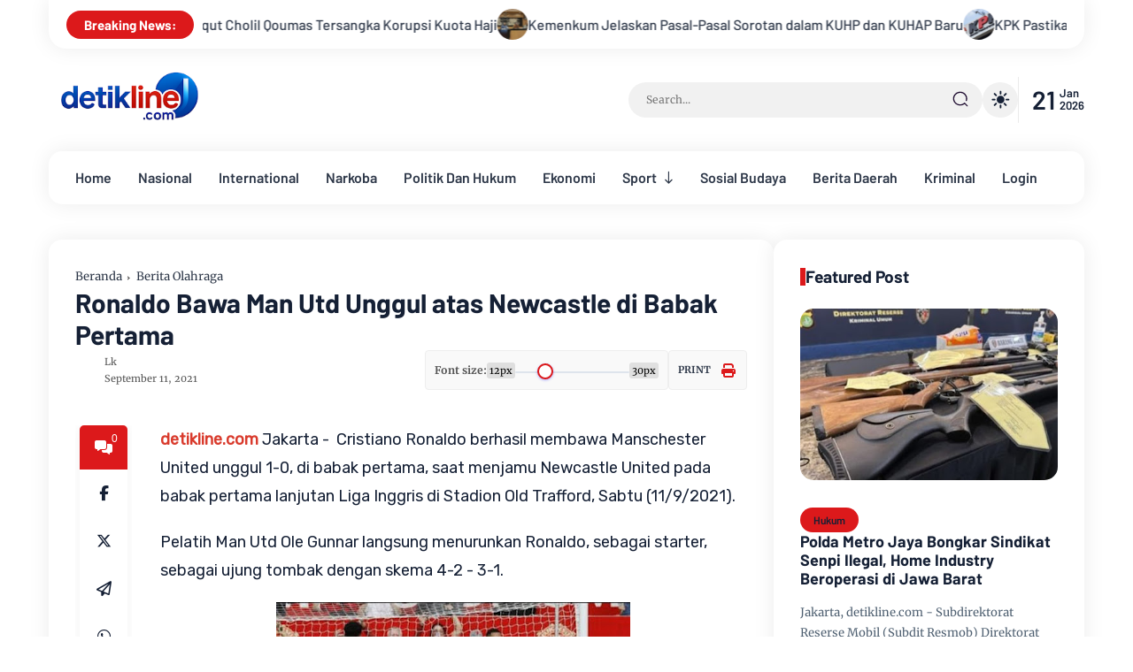

--- FILE ---
content_type: text/html; charset=utf-8
request_url: https://www.google.com/recaptcha/api2/aframe
body_size: 137
content:
<!DOCTYPE HTML><html><head><meta http-equiv="content-type" content="text/html; charset=UTF-8"></head><body><script nonce="0ymAKRZOnUcz5FuXva7T8Q">/** Anti-fraud and anti-abuse applications only. See google.com/recaptcha */ try{var clients={'sodar':'https://pagead2.googlesyndication.com/pagead/sodar?'};window.addEventListener("message",function(a){try{if(a.source===window.parent){var b=JSON.parse(a.data);var c=clients[b['id']];if(c){var d=document.createElement('img');d.src=c+b['params']+'&rc='+(localStorage.getItem("rc::a")?sessionStorage.getItem("rc::b"):"");window.document.body.appendChild(d);sessionStorage.setItem("rc::e",parseInt(sessionStorage.getItem("rc::e")||0)+1);localStorage.setItem("rc::h",'1768980545865');}}}catch(b){}});window.parent.postMessage("_grecaptcha_ready", "*");}catch(b){}</script></body></html>

--- FILE ---
content_type: text/javascript; charset=UTF-8
request_url: https://www.detikline.com/feeds/posts/default/-/Politik%20Dan%20Hukum?alt=json-in-script&max-results=6&callback=jQuery371022718701324739965_1768980536047&_=1768980536048
body_size: 11562
content:
// API callback
jQuery371022718701324739965_1768980536047({"version":"1.0","encoding":"UTF-8","feed":{"xmlns":"http://www.w3.org/2005/Atom","xmlns$openSearch":"http://a9.com/-/spec/opensearchrss/1.0/","xmlns$blogger":"http://schemas.google.com/blogger/2008","xmlns$georss":"http://www.georss.org/georss","xmlns$gd":"http://schemas.google.com/g/2005","xmlns$thr":"http://purl.org/syndication/thread/1.0","id":{"$t":"tag:blogger.com,1999:blog-2574086507560378712"},"updated":{"$t":"2026-01-21T12:31:45.765+07:00"},"category":[{"term":"Berita Daerah"},{"term":"NASIONAL"},{"term":"SOSIAL BUDAYA"},{"term":"Hukum"},{"term":"Politik Dan Hukum"},{"term":"KRIMINAL"},{"term":"TNI POLRI"},{"term":"Politik"},{"term":"EKONOMI"},{"term":"PENDIDIKAN"},{"term":"Berita Olahraga"},{"term":"Jakarta Kini"},{"term":"Berita Artis"},{"term":"Peristiwa"},{"term":"Wisata Nusantara"},{"term":"Berita Kebakaran"},{"term":"BERITA DUKA"},{"term":"INTERNATIONAL"},{"term":"Kasus Narkoba"},{"term":"informasi Covid-19"},{"term":"Artikel"},{"term":"Viral"},{"term":"Berita Informasi"},{"term":"Giat Vaksin"},{"term":"Featured"},{"term":"Kesehatan Tubuh"},{"term":"Agama"},{"term":"Anugerah PWI"},{"term":"Berita Cuaca"},{"term":"Artikel dan Opini"},{"term":"Kesehatan Gizi"},{"term":"News"},{"term":"Kesehatan Wajah"},{"term":"Partai"},{"term":"Gempa"},{"term":"INDEX SAHAM EKONOMI"},{"term":"FASHION"},{"term":"Perawatan Tubuh"},{"term":"Bisnis"},{"term":"Informasi Vaksin"},{"term":"Tokoh Publik"},{"term":"EDITORIAL"},{"term":"Inspirasi"},{"term":"Tehnologi"},{"term":"Berita Banjir"},{"term":"Berita Tehnologi"},{"term":"Gaya Hidup"},{"term":"Musik"},{"term":"Giat PWI"},{"term":"Indonesia Update"},{"term":"Organisasi Wartawan"},{"term":"MITOS Atau FAKTA"},{"term":"Rubrik Hukum"},{"term":"TV LIVE"},{"term":"UNIK DAN LANGKA"},{"term":"Berita Orang Hilang"},{"term":"Berita Sanggahan"},{"term":"HUT RI 76"},{"term":"Hikmah"},{"term":"Kebakaran"},{"term":"NKRI"},{"term":"ORGANISASI"},{"term":"Operasi Yustisi"},{"term":"Perawatan Rambut"},{"term":"Perihnya Hidup"},{"term":"Resep Makanan - Minuman"}],"title":{"type":"text","$t":"detikline"},"subtitle":{"type":"html","$t":"Inspiratif, Terpercaya, dan Akurat"},"link":[{"rel":"http://schemas.google.com/g/2005#feed","type":"application/atom+xml","href":"https:\/\/www.detikline.com\/feeds\/posts\/default"},{"rel":"self","type":"application/atom+xml","href":"https:\/\/www.blogger.com\/feeds\/2574086507560378712\/posts\/default\/-\/Politik+Dan+Hukum?alt=json-in-script\u0026max-results=6"},{"rel":"alternate","type":"text/html","href":"https:\/\/www.detikline.com\/search\/label\/Politik%20Dan%20Hukum"},{"rel":"hub","href":"http://pubsubhubbub.appspot.com/"},{"rel":"next","type":"application/atom+xml","href":"https:\/\/www.blogger.com\/feeds\/2574086507560378712\/posts\/default\/-\/Politik+Dan+Hukum\/-\/Politik+Dan+Hukum?alt=json-in-script\u0026start-index=7\u0026max-results=6"}],"author":[{"name":{"$t":"Lk"},"uri":{"$t":"http:\/\/www.blogger.com\/profile\/13762050562300472536"},"email":{"$t":"noreply@blogger.com"},"gd$image":{"rel":"http://schemas.google.com/g/2005#thumbnail","width":"32","height":"31","src":"https:\/\/blogger.googleusercontent.com\/img\/b\/R29vZ2xl\/AVvXsEijUI35Yi_iOUXzUR6ztw5V4iuxiFjj0oip45OkXzWnG8AZb7OjfELZ4K5gxvie4AvYnJcSmb3kaGyfjnhcCtJaysT5M07A72Ty1SaKPANPkVrxVCmxODy0gO-O6usTcS1BiWtXvkCMPjZueeszYMGx4Y9QcOvBX1IcKWtjb26-fjxfEw\/s1600\/WhatsApp%20Image%202024-09-17%20at%2000.39.39%20(1).jpeg"}}],"generator":{"version":"7.00","uri":"http://www.blogger.com","$t":"Blogger"},"openSearch$totalResults":{"$t":"223"},"openSearch$startIndex":{"$t":"1"},"openSearch$itemsPerPage":{"$t":"6"},"entry":[{"id":{"$t":"tag:blogger.com,1999:blog-2574086507560378712.post-5025502528425841827"},"published":{"$t":"2026-01-09T16:00:00.003+07:00"},"updated":{"$t":"2026-01-09T16:01:01.652+07:00"},"category":[{"scheme":"http://www.blogger.com/atom/ns#","term":"Hukum"},{"scheme":"http://www.blogger.com/atom/ns#","term":"Politik Dan Hukum"}],"title":{"type":"text","$t":"KPK Tetapkan Mantan Menag Yaqut Cholil Qoumas Tersangka Korupsi Kuota Haji"},"content":{"type":"html","$t":"\u003Cp\u003E\u003C\/p\u003E\u003Cdiv class=\"separator\" style=\"clear: both; text-align: center;\"\u003E\u003Ca href=\"https:\/\/blogger.googleusercontent.com\/img\/b\/R29vZ2xl\/AVvXsEiWpCM3VUlDRVBCKDl1c_oX4YTDXN2w_hdAe8NBuqUFyRh21uKl2NYU2TEuUd1bM3LkRvwAcafcYgA1QopRjY1fCISGT7_g0OtdgRIuy2aZ6lWc-wqZySps_Tj8fjVY3ju3NJJFUE2C98VMqTx4d_UssVi99AUYrEeWlJPfFOjdbDSn0VtR9GJwwPlQh7I\/s720\/WhatsApp%20Image%202026-01-09%20at%2015.59.49.jpeg\" style=\"margin-left: 1em; margin-right: 1em;\"\u003E\u003Cspan style=\"font-family: Rubik; font-size: large;\"\u003E\u003Cimg border=\"0\" data-original-height=\"392\" data-original-width=\"720\" height=\"174\" src=\"https:\/\/blogger.googleusercontent.com\/img\/b\/R29vZ2xl\/AVvXsEiWpCM3VUlDRVBCKDl1c_oX4YTDXN2w_hdAe8NBuqUFyRh21uKl2NYU2TEuUd1bM3LkRvwAcafcYgA1QopRjY1fCISGT7_g0OtdgRIuy2aZ6lWc-wqZySps_Tj8fjVY3ju3NJJFUE2C98VMqTx4d_UssVi99AUYrEeWlJPfFOjdbDSn0VtR9GJwwPlQh7I\/s320\/WhatsApp%20Image%202026-01-09%20at%2015.59.49.jpeg\" width=\"320\" \/\u003E\u003C\/span\u003E\u003C\/a\u003E\u003C\/div\u003E\u003Cp\u003E\u003C\/p\u003E\u003Cp\u003E\u003Cspan style=\"font-family: Rubik; font-size: large; white-space-collapse: preserve;\"\u003EJakarta, \u003Ca href=\"http:\/\/detikline.com\"\u003Edetikline.com\u003C\/a\u003E - \u003Cspan style=\"color: #990000;\"\u003EKomisi Pemberantasan Korupsi \u003C\/span\u003E(KPK) resmi menetapkan Menteri Agama era Presiden ke-7 RI, Yaqut Cholil Qoumas, sebagai tersangka dalam kasus dugaan korupsi penentuan kuota ibadah haji di Kementerian Agama (Kemenag) tahun anggaran 2023-2024.\u003C\/span\u003E\u003C\/p\u003E\u003Cp class=\"_aupe copyable-text x15bjb6t x1n2onr6\"\u003E\u003Cspan style=\"font-family: Rubik; font-size: large; white-space-collapse: preserve;\"\u003EJuru Bicara KPK, Budi Prasetyo, mengonfirmasi bahwa Surat Perintah Penyidikan (Sprindik) atas nama Yaqut telah diterbitkan pada awal Januari 2026.\u003C\/span\u003E\u003C\/p\u003E\u003Cp class=\"_aupe copyable-text x15bjb6t x1n2onr6\"\u003E\u003Cspan style=\"font-family: Rubik; font-size: large; white-space-collapse: preserve;\"\u003E\"Benar, sudah ada penetapan tersangka dalam penyidikan perkara kuota haji,\" ujar Budi kepada media, Jumat (9\/1).\u003C\/span\u003E\u003C\/p\u003E\u003Cp class=\"_aupe copyable-text x15bjb6t x1n2onr6\"\u003E\u003Cspan style=\"font-family: Rubik; font-size: large; white-space-collapse: preserve;\"\u003ESenada dengan Budi, Plt. Deputi Penindakan dan Eksekusi KPK, Asep Guntur Rahayu, membenarkan status hukum tersebut. Namun, ia menyebutkan bahwa rincian konstruksi perkara akan dipaparkan lebih lanjut melalui konferensi pers resmi.\u003C\/span\u003E\u003C\/p\u003E\u003Ch2 style=\"text-align: left;\"\u003E\u003Cspan style=\"font-family: Rubik; font-size: large; white-space-collapse: preserve;\"\u003EFokus pada Kerugian Negara\u003C\/span\u003E\u003C\/h2\u003E\u003Cp class=\"_aupe copyable-text x15bjb6t x1n2onr6\"\u003E\u003Cspan class=\"_aupe copyable-text xkrh14z\" style=\"white-space-collapse: preserve;\"\u003E\u003Cspan style=\"font-family: Rubik; font-size: large;\"\u003EWakil Ketua KPK, Fitroh Rohcahyanto, sebelumnya sempat memberikan sinyal terkait perkembangan kasus ini dalam paparan kinerja akhir tahun 2025. Ia menegaskan bahwa lembaga antirasuah mengedepankan prinsip kehati-hatian karena menyangkut hak asasi manusia.\u003C\/span\u003E\u003C\/span\u003E\u003C\/p\u003E\u003Cp class=\"_aupe copyable-text x15bjb6t x1n2onr6\"\u003E\u003Cspan style=\"font-family: Rubik; font-size: large; white-space-collapse: preserve;\"\u003EKPK memastikan akan menjerat tersangka dengan Pasal 2 atau Pasal 3 UU Pemberantasan Tindak Pidana Korupsi.\u003C\/span\u003E\u003C\/p\u003E\u003Cp class=\"_aupe copyable-text x15bjb6t x1n2onr6\"\u003E\u003Cspan style=\"font-family: Rubik; font-size: large; white-space-collapse: preserve;\"\u003E\"Kami akan sangkakan pasal yang mewajibkan adanya perhitungan kerugian negara. Saat ini, kami terus berkomunikasi intens dengan auditor BPK untuk mematikan nilai kerugian tersebut,\" kata Fitroh.\u003C\/span\u003E\u003C\/p\u003E\u003Ch2 style=\"text-align: left;\"\u003E\u003Cspan style=\"font-family: Rubik; font-size: large; white-space-collapse: preserve;\"\u003ERentetan Penyelidikan dan Penggeledahan\u003C\/span\u003E\u003C\/h2\u003E\u003Cp class=\"_aupe copyable-text x15bjb6t x1n2onr6\"\u003E\u003Cspan class=\"_aupe copyable-text xkrh14z\" style=\"white-space-collapse: preserve;\"\u003E\u003Cspan style=\"font-family: Rubik; font-size: large;\"\u003ESebelum penetapan tersangka ini, KPK telah melakukan serangkaian langkah hukum yang masif, di antaranya:\u003C\/span\u003E\u003C\/span\u003E\u003C\/p\u003E\u003Cp class=\"_aupe copyable-text x15bjb6t x1n2onr6\"\u003E\u003Cspan style=\"font-family: Rubik; font-size: large; white-space-collapse: preserve;\"\u003E\u003Cb\u003EPencegahan Luar Negeri\u003C\/b\u003E: Sejak 11 Agustus 2025, KPK telah melarang Yaqut Cholil Qoumas, Ishfah Abidal Aziz (Gus Alex), dan Fuad Hasan Masyhur untuk bepergian ke luar negeri.\u003C\/span\u003E\u003C\/p\u003E\u003Cp class=\"_aupe copyable-text x15bjb6t x1n2onr6\"\u003E\u003Cspan style=\"font-family: Rubik; font-size: large; white-space-collapse: preserve;\"\u003E\u003Cb\u003EPenggeledahan\u003C\/b\u003E: Tim penyidik telah menggeledah kediaman pribadi Yaqut di Condet, Jakarta Timur, ruang Ditjen PHU Kemenag, serta beberapa kantor agen perjalanan haji.\u003C\/span\u003E\u003C\/p\u003E\u003Cp class=\"_aupe copyable-text x15bjb6t x1n2onr6\"\u003E\u003Cspan style=\"font-family: Rubik; font-size: large; white-space-collapse: preserve;\"\u003E\u003Cb\u003EPenyitaan Aset\u003C\/b\u003E: KPK menyita sejumlah dokumen, barang bukti elektronik, kendaraan roda empat, hingga aset properti yang diduga berkaitan dengan perkara.\u003C\/span\u003E\u003C\/p\u003E\u003Cp class=\"_aupe copyable-text x15bjb6t x1n2onr6\"\u003E\u003Cspan style=\"font-family: Rubik; font-size: large; white-space-collapse: preserve;\"\u003ESejumlah saksi kunci juga telah diperiksa, mulai dari jajaran pejabat Kemenag seperti Dirjen PHU Hilman Latief, hingga pemilik agen perjalanan besar seperti Fuad Hasan Masyhur (Maktour) dan Khalid Basalamah (Uhud Tour).\u003C\/span\u003E\u003C\/p\u003E\u003Cp class=\"_aupe copyable-text x15bjb6t x1n2onr6\"\u003E\u003Cspan style=\"font-family: Rubik; font-size: large; white-space-collapse: preserve;\"\u003EKasus ini menjadi perhatian publik mengingat dampaknya terhadap manajemen antrean haji nasional yang melibatkan hak ribuan calon jemaah di Indonesia. Rill\/Red\u003C\/span\u003E\u003C\/p\u003E"},"link":[{"rel":"replies","type":"application/atom+xml","href":"https:\/\/www.detikline.com\/feeds\/5025502528425841827\/comments\/default","title":"Posting Komentar"},{"rel":"replies","type":"text/html","href":"https:\/\/www.blogger.com\/comment\/fullpage\/post\/2574086507560378712\/5025502528425841827","title":"0 Komentar"},{"rel":"edit","type":"application/atom+xml","href":"https:\/\/www.blogger.com\/feeds\/2574086507560378712\/posts\/default\/5025502528425841827"},{"rel":"self","type":"application/atom+xml","href":"https:\/\/www.blogger.com\/feeds\/2574086507560378712\/posts\/default\/5025502528425841827"},{"rel":"alternate","type":"text/html","href":"https:\/\/www.detikline.com\/2026\/01\/kpk-tetapkan-mantan-menag-yaqut-cholil.html","title":"KPK Tetapkan Mantan Menag Yaqut Cholil Qoumas Tersangka Korupsi Kuota Haji"}],"author":[{"name":{"$t":"Lk"},"uri":{"$t":"http:\/\/www.blogger.com\/profile\/13762050562300472536"},"email":{"$t":"noreply@blogger.com"},"gd$image":{"rel":"http://schemas.google.com/g/2005#thumbnail","width":"32","height":"31","src":"https:\/\/blogger.googleusercontent.com\/img\/b\/R29vZ2xl\/AVvXsEijUI35Yi_iOUXzUR6ztw5V4iuxiFjj0oip45OkXzWnG8AZb7OjfELZ4K5gxvie4AvYnJcSmb3kaGyfjnhcCtJaysT5M07A72Ty1SaKPANPkVrxVCmxODy0gO-O6usTcS1BiWtXvkCMPjZueeszYMGx4Y9QcOvBX1IcKWtjb26-fjxfEw\/s1600\/WhatsApp%20Image%202024-09-17%20at%2000.39.39%20(1).jpeg"}}],"media$thumbnail":{"xmlns$media":"http://search.yahoo.com/mrss/","url":"https:\/\/blogger.googleusercontent.com\/img\/b\/R29vZ2xl\/AVvXsEiWpCM3VUlDRVBCKDl1c_oX4YTDXN2w_hdAe8NBuqUFyRh21uKl2NYU2TEuUd1bM3LkRvwAcafcYgA1QopRjY1fCISGT7_g0OtdgRIuy2aZ6lWc-wqZySps_Tj8fjVY3ju3NJJFUE2C98VMqTx4d_UssVi99AUYrEeWlJPfFOjdbDSn0VtR9GJwwPlQh7I\/s72-c\/WhatsApp%20Image%202026-01-09%20at%2015.59.49.jpeg","height":"72","width":"72"},"thr$total":{"$t":"0"}},{"id":{"$t":"tag:blogger.com,1999:blog-2574086507560378712.post-7394010469129332005"},"published":{"$t":"2026-01-07T09:02:00.001+07:00"},"updated":{"$t":"2026-01-07T09:02:38.330+07:00"},"category":[{"scheme":"http://www.blogger.com/atom/ns#","term":"Hukum"},{"scheme":"http://www.blogger.com/atom/ns#","term":"Politik Dan Hukum"}],"title":{"type":"text","$t":"Kemenkum Jelaskan Pasal-Pasal Sorotan dalam KUHP dan KUHAP Baru"},"content":{"type":"html","$t":"\u003Cdiv class=\"separator\" style=\"clear: both; text-align: center;\"\u003E\u003Ca href=\"https:\/\/blogger.googleusercontent.com\/img\/b\/R29vZ2xl\/AVvXsEhf2C4V6K9lBZVMt6I6jKoEYwxvL5DleetjgvOt3MuCf4rVkupfuYGk7yhiJ6rVb8ExWta_-YXC-c2ByPuk9JK0p0iSJCSJaVMyW7kkDgxL55NCJNQYLcc0jD4elYuuEFa8AdmJXVob_wUWRp4cGuef0RC9JqXshIYruPWz5zfTBnpo395Q4FpqS3znRBE\/s400\/menkum-sebut-pasal-perzinaan-di-kuhp-baru-tidak-jauh-beda-dengan-kuhp-lama-1767592609633_169.jpeg\" style=\"margin-left: 1em; margin-right: 1em;\"\u003E\u003Cspan style=\"font-family: Rubik; font-size: large;\"\u003E\u003Cimg border=\"0\" data-original-height=\"177\" data-original-width=\"400\" height=\"142\" src=\"https:\/\/blogger.googleusercontent.com\/img\/b\/R29vZ2xl\/AVvXsEhf2C4V6K9lBZVMt6I6jKoEYwxvL5DleetjgvOt3MuCf4rVkupfuYGk7yhiJ6rVb8ExWta_-YXC-c2ByPuk9JK0p0iSJCSJaVMyW7kkDgxL55NCJNQYLcc0jD4elYuuEFa8AdmJXVob_wUWRp4cGuef0RC9JqXshIYruPWz5zfTBnpo395Q4FpqS3znRBE\/s320\/menkum-sebut-pasal-perzinaan-di-kuhp-baru-tidak-jauh-beda-dengan-kuhp-lama-1767592609633_169.jpeg\" width=\"320\" \/\u003E\u003C\/span\u003E\u003C\/a\u003E\u003C\/div\u003E\u003Cp\u003E\u003Cspan style=\"font-size: large;\"\u003E\u003Cspan style=\"font-family: Rubik; white-space-collapse: preserve;\"\u003EJakarta, \u003Ca href=\"http:\/\/detikline.com\"\u003Edetikline.com\u003C\/a\u003E -\u003C\/span\u003E\u003Cspan style=\"font-family: Rubik; white-space-collapse: preserve;\"\u003E \u003Ca data-preview=\"\" href=\"https:\/\/www.google.com\/search?ved=1t:260882\u0026amp;q=Kementerian+Hukum+Indonesia\u0026amp;bbid=5699175174874532837\u0026amp;bpid=1695502976303464524\" target=\"_blank\"\u003EKementerian Hukum\u003C\/a\u003E (Kemenkum) memberikan penjelasan terkait sejumlah pasal dalam \u003Ca data-preview=\"\" href=\"https:\/\/www.google.com\/search?ved=1t:260882\u0026amp;q=Kitab+Undang-Undang+Hukum+Pidana\u0026amp;bbid=5699175174874532837\u0026amp;bpid=1695502976303464524\" target=\"_blank\"\u003EKitab Undang-Undang Hukum Pidana\u003C\/a\u003E (KUHP) dan \u003Ca data-preview=\"\" href=\"https:\/\/www.google.com\/search?ved=1t:260882\u0026amp;q=Kitab+Undang-Undang+Hukum+Acara+Pidana\u0026amp;bbid=5699175174874532837\u0026amp;bpid=1695502976303464524\" target=\"_blank\"\u003EKitab Undang-Undang Hukum Acara Pidana\u003C\/a\u003E (KUHAP) yang baru, menyusul mulai berlakunya kedua regulasi tersebut pada 2 Januari 2026.\u003C\/span\u003E\u003C\/span\u003E\u003C\/p\u003E\u003Cp class=\"_aupe copyable-text x15bjb6t x1n2onr6\"\u003E\u003Cspan style=\"font-family: Rubik; font-size: large; white-space-collapse: preserve;\"\u003EPenjelasan disampaikan dalam konferensi pers di Gedung Sekretariat Jenderal Kementerian Hukum, Jakarta Selatan, Senin (5\/1). Sejumlah pasal menjadi sorotan publik karena dinilai berpotensi berdampak pada kebebasan berpendapat, privasi, serta perlindungan hak kelompok minoritas.\u003C\/span\u003E\u003C\/p\u003E\u003Ch2\u003E\u003Cspan style=\"font-family: Rubik; font-size: large; white-space-collapse: preserve;\"\u003EPasal Penghinaan Presiden Bersifat Delik Aduan\u003C\/span\u003E\u003C\/h2\u003E\u003Cp class=\"_aupe copyable-text x15bjb6t x1n2onr6\"\u003E\u003Cspan style=\"font-family: Rubik; font-size: large; white-space-collapse: preserve;\"\u003EWakil Menteri Hukum \u003Cspan style=\"color: #990000;\"\u003E\u003Ca data-preview=\"\" href=\"https:\/\/www.google.com\/search?ved=1t:260882\u0026amp;q=Edward+OS+Hiariej\u0026amp;bbid=5699175174874532837\u0026amp;bpid=1695502976303464524\" target=\"_blank\"\u003EEdward OS Hiariej\u003C\/a\u003E atau Eddy\u003C\/span\u003E menjelaskan, pasal penghinaan Presiden dan Wakil Presiden dalam KUHP baru berbeda dengan ketentuan lama yang sebelumnya dibatalkan \u003Ca data-preview=\"\" href=\"https:\/\/www.google.com\/search?ved=1t:260882\u0026amp;q=Mahkamah+Konstitusi+Indonesia\u0026amp;bbid=5699175174874532837\u0026amp;bpid=1695502976303464524\" target=\"_blank\"\u003EMahkamah Konstitusi\u003C\/a\u003E (MK).\u003C\/span\u003E\u003C\/p\u003E\u003Cp class=\"_aupe copyable-text x15bjb6t x1n2onr6\"\u003E\u003Cspan style=\"font-family: Rubik; font-size: large; white-space-collapse: preserve;\"\u003EMenurut Eddy, pasal tersebut kini dibatasi sebagai \u003Ca data-preview=\"\" href=\"https:\/\/www.google.com\/search?ved=1t:260882\u0026amp;q=define+delik+aduan\u0026amp;bbid=5699175174874532837\u0026amp;bpid=1695502976303464524\" target=\"_blank\"\u003Edelik aduan\u003C\/a\u003E, sehingga proses hukum hanya dapat berjalan apabila ada laporan langsung dari Presiden atau Wakil Presiden.\u003C\/span\u003E\u003C\/p\u003E\u003Cp class=\"_aupe copyable-text x15bjb6t x1n2onr6\"\u003E\u003Cspan style=\"font-family: Rubik; font-size: large; white-space-collapse: preserve;\"\u003E“Mahkamah Konstitusi menyatakan bahwa pasal penghinaan terhadap penguasa umum harus merupakan delik aduan,” kata Eddy.\u003C\/span\u003E\u003C\/p\u003E\u003Cp class=\"_aupe copyable-text x15bjb6t x1n2onr6\"\u003E\u003Cspan style=\"font-family: Rubik; font-size: large; white-space-collapse: preserve;\"\u003EIa menambahkan, ketentuan tersebut dimaksudkan untuk melindungi harkat dan martabat Presiden sebagai personifikasi negara, sebagaimana perlindungan terhadap kepala negara asing.\u003C\/span\u003E\u003C\/p\u003E\u003Cp class=\"_aupe copyable-text x15bjb6t x1n2onr6\"\u003E\u003Cspan style=\"font-family: Rubik; font-size: large; white-space-collapse: preserve;\"\u003ENamun demikian, Eddy menegaskan bahwa unsur pidana hanya berlaku apabila terdapat tindakan menista atau memfitnah. “Menista atau memfitnah merupakan tindak pidana di mana pun,” ujarnya.\u003C\/span\u003E\u003C\/p\u003E\u003Cp class=\"_aupe copyable-text x15bjb6t x1n2onr6\"\u003E\u003Cspan style=\"font-family: Rubik; font-size: large; white-space-collapse: preserve;\"\u003ESementara itu, Menteri Hukum \u003Ca data-preview=\"\" href=\"https:\/\/www.google.com\/search?ved=1t:260882\u0026amp;q=Supratman+Menteri+Hukum\u0026amp;bbid=5699175174874532837\u0026amp;bpid=1695502976303464524\" target=\"_blank\"\u003ESupratman\u003C\/a\u003E menekankan pentingnya membedakan antara penghinaan dan kritik. Ia memastikan tidak ada langkah hukum terhadap kritik atas kebijakan pemerintah.\u003C\/span\u003E\u003C\/p\u003E\u003Cp class=\"_aupe copyable-text x15bjb6t x1n2onr6\"\u003E\u003Cspan style=\"font-family: Rubik; font-size: large; white-space-collapse: preserve;\"\u003E“Kalau yang disampaikan adalah kritik terhadap kebijakan, saya rasa tidak ada masalah,” ujar Supratman.\u003C\/span\u003E\u003C\/p\u003E\u003Ch2\u003E\u003Cspan style=\"font-family: Rubik; font-size: large; white-space-collapse: preserve;\"\u003EPenghinaan terhadap Lembaga Negara Dibatasi\u003C\/span\u003E\u003C\/h2\u003E\u003Cp class=\"_aupe copyable-text x15bjb6t x1n2onr6\"\u003E\u003Cspan style=\"font-family: Rubik; font-size: large; white-space-collapse: preserve;\"\u003EEddy menjelaskan, tidak semua lembaga negara dapat melaporkan penghinaan. Dalam KUHP baru, ketentuan tersebut hanya berlaku untuk Presiden dan Wakil Presiden, \u003Ca data-preview=\"\" href=\"https:\/\/www.google.com\/search?ved=1t:260882\u0026amp;q=MPR+Indonesia\u0026amp;bbid=5699175174874532837\u0026amp;bpid=1695502976303464524\" target=\"_blank\"\u003EMPR\u003C\/a\u003E, \u003Ca data-preview=\"\" href=\"https:\/\/www.google.com\/search?ved=1t:260882\u0026amp;q=DPD+Indonesia\u0026amp;bbid=5699175174874532837\u0026amp;bpid=1695502976303464524\" target=\"_blank\"\u003EDPD\u003C\/a\u003E, \u003Ca data-preview=\"\" href=\"https:\/\/www.google.com\/search?ved=1t:260882\u0026amp;q=DPR+Indonesia\u0026amp;bbid=5699175174874532837\u0026amp;bpid=1695502976303464524\" target=\"_blank\"\u003EDPR\u003C\/a\u003E, \u003Ca data-preview=\"\" href=\"https:\/\/www.google.com\/search?ved=1t:260882\u0026amp;q=Mahkamah+Agung+Indonesia\u0026amp;bbid=5699175174874532837\u0026amp;bpid=1695502976303464524\" target=\"_blank\"\u003EMahkamah Agung\u003C\/a\u003E, dan Mahkamah Konstitusi.\u003C\/span\u003E\u003C\/p\u003E\u003Cp class=\"_aupe copyable-text x15bjb6t x1n2onr6\"\u003E\u003Cspan style=\"font-family: Rubik; font-size: large; white-space-collapse: preserve;\"\u003ESelain itu, ancaman pidana hanya berlaku jika penghinaan ditujukan kepada lembaganya, bukan pejabat perorangan. Ketentuan ini disebut berbeda dengan KUHP lama yang cakupannya lebih luas.\u003C\/span\u003E\u003C\/p\u003E\u003Ch2\u003E\u003Cspan style=\"font-family: Rubik; font-size: large; white-space-collapse: preserve;\"\u003EPenggunaan Stiker dan Meme Tetap Diperbolehkan\u003C\/span\u003E\u003C\/h2\u003E\u003Cp class=\"_aupe copyable-text x15bjb6t x1n2onr6\"\u003E\u003Cspan style=\"font-family: Rubik; font-size: large; white-space-collapse: preserve;\"\u003EMenteri Hukum Supratman menyatakan masyarakat tetap diperbolehkan menggunakan stiker dan meme yang menampilkan pejabat negara. Namun, ia mengingatkan agar tidak membuat konten yang bersifat tidak senonoh.\u003C\/span\u003E\u003C\/p\u003E\u003Cp class=\"_aupe copyable-text x15bjb6t x1n2onr6\"\u003E\u003Cspan style=\"font-family: Rubik; font-size: large; white-space-collapse: preserve;\"\u003E“Kalau stiker yang wajar tidak ada masalah. Yang tidak diperbolehkan adalah yang melanggar kesusilaan,” kata Supratman.\u003C\/span\u003E\u003C\/p\u003E\u003Ch2\u003E\u003Cspan style=\"font-family: Rubik; font-size: large; white-space-collapse: preserve;\"\u003EDemonstrasi Cukup dengan Pemberitahuan\u003C\/span\u003E\u003C\/h2\u003E\u003Cp class=\"_aupe copyable-text x15bjb6t x1n2onr6\"\u003E\u003Cspan style=\"font-family: Rubik; font-size: large; white-space-collapse: preserve;\"\u003ETerkait aksi demonstrasi, Wamenkum Eddy menegaskan bahwa penyelenggara tidak perlu meminta izin kepolisian, melainkan cukup menyampaikan surat pemberitahuan.\u003C\/span\u003E\u003C\/p\u003E\u003Cp class=\"_aupe copyable-text x15bjb6t x1n2onr6\"\u003E\u003Cspan style=\"font-family: Rubik; font-size: large; white-space-collapse: preserve;\"\u003EPemberitahuan tersebut diperlukan agar kepolisian dapat mengatur lalu lintas dan menjaga hak pengguna jalan lain. Eddy menyebut, jika terjadi kerusuhan namun prosedur pemberitahuan telah dipenuhi, penanggung jawab tidak serta-merta dipidana.\u003C\/span\u003E\u003C\/p\u003E\u003Cp class=\"_aupe copyable-text x15bjb6t x1n2onr6\"\u003E\u003Cspan style=\"font-family: Rubik; font-size: large; white-space-collapse: preserve;\"\u003EPemerintah, menurut Supratman, memastikan pemberlakuan KUHP dan KUHAP tidak membatasi kebebasan berpendapat dan berekspresi.\u003C\/span\u003E\u003C\/p\u003E\u003Ch2\u003E\u003Cspan style=\"font-family: Rubik; font-size: large; white-space-collapse: preserve;\"\u003EPasal Perzinaan Tetap Delik Aduan\u003C\/span\u003E\u003C\/h2\u003E\u003Cp class=\"_aupe copyable-text x15bjb6t x1n2onr6\"\u003E\u003Cspan style=\"font-family: Rubik; font-size: large; white-space-collapse: preserve;\"\u003ESupratman menjelaskan, ketentuan perzinaan dalam KUHP baru pada dasarnya tidak jauh berbeda dengan aturan lama. Perbedaannya terletak pada perluasan perlindungan, khususnya terhadap anak.\u003C\/span\u003E\u003C\/p\u003E\u003Cp class=\"_aupe copyable-text x15bjb6t x1n2onr6\"\u003E\u003Cspan style=\"font-family: Rubik; font-size: large; white-space-collapse: preserve;\"\u003EBaik dalam KUHP lama maupun baru, pasal perzinaan tetap bersifat delik aduan dan hanya dapat dilaporkan oleh pasangan sah atau orang tua.\u003C\/span\u003E\u003C\/p\u003E\u003Cp class=\"_aupe copyable-text x15bjb6t x1n2onr6\"\u003E\u003Cspan class=\"_aupe copyable-text xkrh14z\" style=\"white-space-collapse: preserve;\"\u003E\u003Cspan style=\"font-family: Rubik; font-size: large;\"\u003EPihak yang berhak mengadu sangat terbatas, yakni suami\/istri bagi yang terikat perkawinan, atau orang tua bagi mereka yang tidak terikat perkawinan.\u003C\/span\u003E\u003C\/span\u003E\u003C\/p\u003E\u003Ch2\u003E\u003Cspan style=\"font-family: Rubik; font-size: large; white-space-collapse: preserve;\"\u003EKajian Komunisme Tidak Dipidana\u003C\/span\u003E\u003C\/h2\u003E\u003Cp class=\"_aupe copyable-text x15bjb6t x1n2onr6\"\u003E\u003Cspan style=\"font-family: Rubik; font-size: large; white-space-collapse: preserve;\"\u003EMenkum menegaskan kajian akademik mengenai komunisme, marxisme, dan leninisme tidak termasuk tindak pidana. Namun, penyebaran ideologi tersebut tetap dilarang karena bertentangan dengan \u003Ca data-preview=\"\" href=\"https:\/\/www.google.com\/search?ved=1t:260882\u0026amp;q=Pancasila+Indonesia\u0026amp;bbid=5699175174874532837\u0026amp;bpid=1695502976303464524\" target=\"_blank\"\u003EPancasila\u003C\/a\u003E.\u003C\/span\u003E\u003C\/p\u003E\u003Ch2\u003E\u003Cspan style=\"font-family: Rubik; font-size: large; white-space-collapse: preserve;\"\u003ERestorative Justice Tidak Berlaku untuk Semua Perkara\u003C\/span\u003E\u003C\/h2\u003E\u003Cp class=\"_aupe copyable-text x15bjb6t x1n2onr6\"\u003E\u003Cspan style=\"font-family: Rubik; font-size: large; white-space-collapse: preserve;\"\u003EDalam KUHAP baru, mekanisme \u003Ca data-preview=\"\" href=\"https:\/\/www.google.com\/search?ved=1t:260882\u0026amp;q=restorative+justice+Indonesia\u0026amp;bbid=5699175174874532837\u0026amp;bpid=1695502976303464524\" target=\"_blank\"\u003Erestorative justice\u003C\/a\u003E tidak dapat diterapkan untuk semua tindak pidana. Kejahatan seperti terorisme, pelanggaran HAM berat, pencucian uang, dan kekerasan seksual dikecualikan.\u003C\/span\u003E\u003C\/p\u003E\u003Cp class=\"_aupe copyable-text x15bjb6t x1n2onr6\"\u003E\u003Cspan style=\"font-family: Rubik; font-size: large; white-space-collapse: preserve;\"\u003ESetiap penerapan restorative justice, menurut Supratman, harus melalui penetapan pengadilan dan memenuhi syarat tertentu, termasuk persetujuan korban.\u003C\/span\u003E\u003C\/p\u003E\u003Ch2\u003E\u003Cspan style=\"font-family: Rubik; font-size: large; white-space-collapse: preserve;\"\u003EPenangkapan Tanpa Izin Pengadilan dan Peran Polri\u003C\/span\u003E\u003C\/h2\u003E\u003Cp class=\"_aupe copyable-text x15bjb6t x1n2onr6\"\u003E\u003Cspan style=\"font-family: Rubik; font-size: large; white-space-collapse: preserve;\"\u003EEddy menjelaskan, penetapan tersangka, penangkapan, dan penahanan dapat dilakukan tanpa izin pengadilan karena pertimbangan geografis dan efektivitas penegakan hukum. Meski demikian, upaya praperadilan tetap dapat ditempuh.\u003C\/span\u003E\u003C\/p\u003E\u003Cp class=\"_aupe copyable-text x15bjb6t x1n2onr6\"\u003E\u003Cspan style=\"font-family: Rubik; font-size: large; white-space-collapse: preserve;\"\u003ESementara itu, Polri ditetapkan sebagai penyidik utama untuk mengoordinasikan penyelidikan berbagai tindak pidana, termasuk yang selama ini ditangani penyidik pegawai negeri sipil (PPNS). Meski begitu, PPNS tetap memiliki kewenangan dengan koordinasi dan pengawasan Polri. Rill\/Lk\u003C\/span\u003E\u003C\/p\u003E"},"link":[{"rel":"replies","type":"application/atom+xml","href":"https:\/\/www.detikline.com\/feeds\/7394010469129332005\/comments\/default","title":"Posting Komentar"},{"rel":"replies","type":"text/html","href":"https:\/\/www.blogger.com\/comment\/fullpage\/post\/2574086507560378712\/7394010469129332005","title":"0 Komentar"},{"rel":"edit","type":"application/atom+xml","href":"https:\/\/www.blogger.com\/feeds\/2574086507560378712\/posts\/default\/7394010469129332005"},{"rel":"self","type":"application/atom+xml","href":"https:\/\/www.blogger.com\/feeds\/2574086507560378712\/posts\/default\/7394010469129332005"},{"rel":"alternate","type":"text/html","href":"https:\/\/www.detikline.com\/2026\/01\/kemenkum-jelaskan-pasal-pasal-sorotan.html","title":"Kemenkum Jelaskan Pasal-Pasal Sorotan dalam KUHP dan KUHAP Baru"}],"author":[{"name":{"$t":"Lk"},"uri":{"$t":"http:\/\/www.blogger.com\/profile\/13762050562300472536"},"email":{"$t":"noreply@blogger.com"},"gd$image":{"rel":"http://schemas.google.com/g/2005#thumbnail","width":"32","height":"31","src":"https:\/\/blogger.googleusercontent.com\/img\/b\/R29vZ2xl\/AVvXsEijUI35Yi_iOUXzUR6ztw5V4iuxiFjj0oip45OkXzWnG8AZb7OjfELZ4K5gxvie4AvYnJcSmb3kaGyfjnhcCtJaysT5M07A72Ty1SaKPANPkVrxVCmxODy0gO-O6usTcS1BiWtXvkCMPjZueeszYMGx4Y9QcOvBX1IcKWtjb26-fjxfEw\/s1600\/WhatsApp%20Image%202024-09-17%20at%2000.39.39%20(1).jpeg"}}],"media$thumbnail":{"xmlns$media":"http://search.yahoo.com/mrss/","url":"https:\/\/blogger.googleusercontent.com\/img\/b\/R29vZ2xl\/AVvXsEhf2C4V6K9lBZVMt6I6jKoEYwxvL5DleetjgvOt3MuCf4rVkupfuYGk7yhiJ6rVb8ExWta_-YXC-c2ByPuk9JK0p0iSJCSJaVMyW7kkDgxL55NCJNQYLcc0jD4elYuuEFa8AdmJXVob_wUWRp4cGuef0RC9JqXshIYruPWz5zfTBnpo395Q4FpqS3znRBE\/s72-c\/menkum-sebut-pasal-perzinaan-di-kuhp-baru-tidak-jauh-beda-dengan-kuhp-lama-1767592609633_169.jpeg","height":"72","width":"72"},"thr$total":{"$t":"0"}},{"id":{"$t":"tag:blogger.com,1999:blog-2574086507560378712.post-761882497285713626"},"published":{"$t":"2026-01-04T20:17:00.002+07:00"},"updated":{"$t":"2026-01-04T20:17:32.261+07:00"},"category":[{"scheme":"http://www.blogger.com/atom/ns#","term":"Hukum"},{"scheme":"http://www.blogger.com/atom/ns#","term":"Politik Dan Hukum"}],"title":{"type":"text","$t":"KPK Pastikan Segera Tahan Anggota DPR Satori dan Heri Gunawan Terkait Dugaan Gratifikasi dan TPPU"},"content":{"type":"html","$t":"\u003Cp\u003E\u003C\/p\u003E\u003Cdiv class=\"separator\" style=\"clear: both; text-align: center;\"\u003E\u003Ca href=\"https:\/\/blogger.googleusercontent.com\/img\/b\/R29vZ2xl\/AVvXsEhLIkN2q791XpRZkQf1F9NQKmmz-siHfY08JqPBXYtSVX-Y2MdqVM9fuvCjR3Af2wykbGz1odZkgFyKbrgtDQMFGcwL5jq2anMwXb3PAk4xLXlkxFwZRh2FLgE6Cvi2tzYt2ZsHGDQZMQ8ZLxL2fh9Z-NLJx1pIYuoA74k4BAXc1HOH1-YZbGFflQUhbGE\/s739\/694gidrvn00ksnd.jpeg\" style=\"margin-left: 1em; margin-right: 1em;\"\u003E\u003Cspan style=\"font-family: Rubik; font-size: large;\"\u003E\u003Cimg border=\"0\" data-original-height=\"415\" data-original-width=\"739\" height=\"180\" src=\"https:\/\/blogger.googleusercontent.com\/img\/b\/R29vZ2xl\/AVvXsEhLIkN2q791XpRZkQf1F9NQKmmz-siHfY08JqPBXYtSVX-Y2MdqVM9fuvCjR3Af2wykbGz1odZkgFyKbrgtDQMFGcwL5jq2anMwXb3PAk4xLXlkxFwZRh2FLgE6Cvi2tzYt2ZsHGDQZMQ8ZLxL2fh9Z-NLJx1pIYuoA74k4BAXc1HOH1-YZbGFflQUhbGE\/s320\/694gidrvn00ksnd.jpeg\" width=\"320\" \/\u003E\u003C\/span\u003E\u003C\/a\u003E\u003C\/div\u003E\u003Cp\u003E\u003C\/p\u003E\u003Cp\u003E\u003Cspan style=\"font-family: Rubik; font-size: large; white-space-collapse: preserve;\"\u003EJakarta, \u003Ca href=\"http:\/\/detikline.com\"\u003Edetikline.com\u003C\/a\u003E - \u003Cspan style=\"color: #990000;\"\u003EKomisi Pemberantasan Korupsi\u003C\/span\u003E (KPK) menyatakan akan segera melakukan penahanan terhadap dua anggota DPR RI, Satori dan Heri Gunawan, yang telah ditetapkan sebagai tersangka dalam kasus dugaan penerimaan gratifikasi dan Tindak Pidana Pencucian Uang (TPPU) terkait program sosial di Bank Indonesia (BI) dan Otoritas Jasa Keuangan (OJK).\u003C\/span\u003E\u003C\/p\u003E\u003Cp class=\"_aupe copyable-text x15bjb6t x1n2onr6\"\u003E\u003Cspan style=\"font-family: Rubik; font-size: large; white-space-collapse: preserve;\"\u003EJuru Bicara KPK Budi Prasetyo mengatakan proses penahanan akan dilakukan secepatnya, seiring dengan berjalannya penyidikan perkara tersebut.\u003C\/span\u003E\u003C\/p\u003E\u003Cp class=\"_aupe copyable-text x15bjb6t x1n2onr6\"\u003E\u003Cspan style=\"font-family: Rubik; font-size: large; white-space-collapse: preserve;\"\u003E“Sesegera mungkin, karena proses penyidikan juga masih terus berlangsung,” ujar Budi dalam keterangan tertulis. Minggu (4\/1).\u003C\/span\u003E\u003C\/p\u003E\u003Cp class=\"_aupe copyable-text x15bjb6t x1n2onr6\"\u003E\u003Cspan style=\"font-family: Rubik; font-size: large; white-space-collapse: preserve;\"\u003EBudi menjelaskan, penyidik telah memeriksa sejumlah saksi dari berbagai pihak, termasuk DPR RI, BI, dan OJK. Keterangan para saksi tersebut dinilai penting untuk melengkapi berkas perkara.\u003C\/span\u003E\u003C\/p\u003E\u003Cp class=\"_aupe copyable-text x15bjb6t x1n2onr6\"\u003E\u003Cspan style=\"font-family: Rubik; font-size: large; white-space-collapse: preserve;\"\u003E“Tidak hanya pemeriksaan saksi, untuk melengkapi berkas penyidikan, tim juga melakukan penggeledahan guna mencari bukti-bukti tambahan yang dibutuhkan,” kata Budi.\u003C\/span\u003E\u003C\/p\u003E\u003Cp class=\"_aupe copyable-text x15bjb6t x1n2onr6\"\u003E\u003Cspan style=\"font-family: Rubik; font-size: large; white-space-collapse: preserve;\"\u003EIa menambahkan, penyidik turut melakukan penyitaan terhadap aset yang diduga berkaitan atau bersumber dari tindak pidana tersebut sebagai bagian dari upaya pemulihan kerugian keuangan negara.\u003C\/span\u003E\u003C\/p\u003E\u003Cp class=\"_aupe copyable-text x15bjb6t x1n2onr6\"\u003E\u003Cspan style=\"font-family: Rubik; font-size: large; white-space-collapse: preserve;\"\u003EMenurut Budi, penyidik masih terus mendalami dugaan penyimpangan dalam pelaksanaan program sosial BI dan OJK yang diduga disalahgunakan oleh kedua tersangka.\u003C\/span\u003E\u003C\/p\u003E\u003Cp class=\"_aupe copyable-text x15bjb6t x1n2onr6\"\u003E\u003Cspan style=\"font-family: Rubik; font-size: large; white-space-collapse: preserve;\"\u003E“Pemeriksaan tidak hanya dari sisi DPR, tetapi juga meminta keterangan dari BI dan OJK sebagai pemilik program, serta pihak-pihak lain yang mengetahui pelaksanaan riil program PSBI atau CSR BI dan OJK di lapangan,” ujarnya.\u003C\/span\u003E\u003C\/p\u003E\u003Cp class=\"_aupe copyable-text x15bjb6t x1n2onr6\"\u003E\u003Cspan style=\"font-family: Rubik; font-size: large; white-space-collapse: preserve;\"\u003EDalam perkara ini, Satori dan Heri Gunawan disangkakan melanggar Pasal 12B Undang-Undang Pemberantasan Tindak Pidana Korupsi juncto Pasal 55 ayat 1 ke-1 KUHP juncto Pasal 64 ayat 1 KUHP. Keduanya juga dijerat dengan ketentuan dalam Undang-Undang Nomor 8 Tahun 2010 tentang Pencegahan dan Pemberantasan TPPU.\u003C\/span\u003E\u003C\/p\u003E\u003Cp class=\"_aupe copyable-text x15bjb6t x1n2onr6\"\u003E\u003Cspan style=\"font-family: Rubik; font-size: large; white-space-collapse: preserve;\"\u003ESatori diduga menerima dana sebesar Rp12,52 miliar, yang terdiri dari Rp6,30 miliar dari BI melalui kegiatan Program Sosial Bank Indonesia (PSBI), Rp5,14 miliar dari OJK melalui kegiatan Penyuluhan Keuangan, serta Rp1,04 miliar dari mitra kerja lain Komisi XI DPR RI.\u003C\/span\u003E\u003C\/p\u003E\u003Cp class=\"_aupe copyable-text x15bjb6t x1n2onr6\"\u003E\u003Cspan style=\"font-family: Rubik; font-size: large; white-space-collapse: preserve;\"\u003EDana tersebut diduga digunakan untuk kepentingan pribadi, antara lain dalam bentuk deposito, pembelian tanah, pembangunan showroom, pembelian kendaraan roda dua, serta aset lainnya. \u003C\/span\u003E\u003C\/p\u003E\u003Cp class=\"_aupe copyable-text x15bjb6t x1n2onr6\"\u003E\u003Cspan style=\"font-family: Rubik; font-size: large; white-space-collapse: preserve;\"\u003ESatori juga disinyalir merekayasa transaksi perbankan dengan meminta salah satu bank daerah menyamarkan penempatan dan pencairan deposito agar tidak teridentifikasi dalam rekening koran.\u003C\/span\u003E\u003C\/p\u003E\u003Cp class=\"_aupe copyable-text x15bjb6t x1n2onr6\"\u003E\u003Cspan style=\"font-family: Rubik; font-size: large; white-space-collapse: preserve;\"\u003ESementara itu, Heri Gunawan diduga menerima total dana sebesar Rp15,86 miliar, dengan rincian Rp6,26 miliar dari BI melalui PSBI, Rp7,64 miliar dari OJK melalui kegiatan Penyuluhan Keuangan, serta Rp1,94 miliar dari mitra kerja lain Komisi XI DPR RI.\u003C\/span\u003E\u003C\/p\u003E\u003Cp class=\"_aupe copyable-text x15bjb6t x1n2onr6\"\u003E\u003Cspan style=\"font-family: Rubik; font-size: large; white-space-collapse: preserve;\"\u003EHeri Gunawan diduga melakukan pencucian uang dengan memindahkan dana penerimaan melalui yayasan yang dikelolanya ke rekening pribadi. Ia juga disebut meminta pihak lain membuka rekening baru untuk menampung dana tersebut melalui metode setor tunai.\u003C\/span\u003E\u003C\/p\u003E\u003Cp class=\"_aupe copyable-text x15bjb6t x1n2onr6\"\u003E\u003Cspan style=\"font-family: Rubik; font-size: large; white-space-collapse: preserve;\"\u003EDana yang terkumpul dalam rekening penampung itu diduga digunakan untuk kepentingan pribadi, seperti pembangunan rumah makan, pengelolaan outlet minuman, pembelian tanah dan bangunan, serta pembelian kendaraan roda empat. Rill\/lala\u003C\/span\u003E\u003C\/p\u003E"},"link":[{"rel":"replies","type":"application/atom+xml","href":"https:\/\/www.detikline.com\/feeds\/761882497285713626\/comments\/default","title":"Posting Komentar"},{"rel":"replies","type":"text/html","href":"https:\/\/www.blogger.com\/comment\/fullpage\/post\/2574086507560378712\/761882497285713626","title":"0 Komentar"},{"rel":"edit","type":"application/atom+xml","href":"https:\/\/www.blogger.com\/feeds\/2574086507560378712\/posts\/default\/761882497285713626"},{"rel":"self","type":"application/atom+xml","href":"https:\/\/www.blogger.com\/feeds\/2574086507560378712\/posts\/default\/761882497285713626"},{"rel":"alternate","type":"text/html","href":"https:\/\/www.detikline.com\/2026\/01\/kpk-pastikan-segera-tahan-anggota-dpr.html","title":"KPK Pastikan Segera Tahan Anggota DPR Satori dan Heri Gunawan Terkait Dugaan Gratifikasi dan TPPU"}],"author":[{"name":{"$t":"Lk"},"uri":{"$t":"http:\/\/www.blogger.com\/profile\/13762050562300472536"},"email":{"$t":"noreply@blogger.com"},"gd$image":{"rel":"http://schemas.google.com/g/2005#thumbnail","width":"32","height":"31","src":"https:\/\/blogger.googleusercontent.com\/img\/b\/R29vZ2xl\/AVvXsEijUI35Yi_iOUXzUR6ztw5V4iuxiFjj0oip45OkXzWnG8AZb7OjfELZ4K5gxvie4AvYnJcSmb3kaGyfjnhcCtJaysT5M07A72Ty1SaKPANPkVrxVCmxODy0gO-O6usTcS1BiWtXvkCMPjZueeszYMGx4Y9QcOvBX1IcKWtjb26-fjxfEw\/s1600\/WhatsApp%20Image%202024-09-17%20at%2000.39.39%20(1).jpeg"}}],"media$thumbnail":{"xmlns$media":"http://search.yahoo.com/mrss/","url":"https:\/\/blogger.googleusercontent.com\/img\/b\/R29vZ2xl\/AVvXsEhLIkN2q791XpRZkQf1F9NQKmmz-siHfY08JqPBXYtSVX-Y2MdqVM9fuvCjR3Af2wykbGz1odZkgFyKbrgtDQMFGcwL5jq2anMwXb3PAk4xLXlkxFwZRh2FLgE6Cvi2tzYt2ZsHGDQZMQ8ZLxL2fh9Z-NLJx1pIYuoA74k4BAXc1HOH1-YZbGFflQUhbGE\/s72-c\/694gidrvn00ksnd.jpeg","height":"72","width":"72"},"thr$total":{"$t":"0"}},{"id":{"$t":"tag:blogger.com,1999:blog-2574086507560378712.post-8695413966709863151"},"published":{"$t":"2026-01-02T11:41:00.002+07:00"},"updated":{"$t":"2026-01-02T11:41:36.147+07:00"},"category":[{"scheme":"http://www.blogger.com/atom/ns#","term":"Hukum"},{"scheme":"http://www.blogger.com/atom/ns#","term":"Politik Dan Hukum"}],"title":{"type":"text","$t":"KUHP Baru Resmi Berlaku, Sejumlah Pasal Tuai Sorotan"},"content":{"type":"html","$t":"\u003Cp\u003E\u003C\/p\u003E\u003Cdiv class=\"separator\" style=\"clear: both; text-align: center;\"\u003E\u003Ca href=\"https:\/\/blogger.googleusercontent.com\/img\/b\/R29vZ2xl\/AVvXsEgDjDBTjZRIppNw-Wqnf2lOKGqcv0UCFew9MQKwZ-lWQ_SXzV8gKkhKYF8Lliwx9QqYqUhHM5RpvcxSZ3OSCwPmCiCKmu2K8K_mL6FigtBkD5L6ojUNZKraElfUfHA8_5pHDGoJauvP73_dKXYTvktkfLiYHP8YOn838oXQVRyn4_ZdEUj2N7Wm_gtgUDE\/s1200\/67cfe675b1674.jpg\" style=\"margin-left: 1em; margin-right: 1em;\"\u003E\u003Cspan style=\"font-family: Rubik; font-size: large;\"\u003E\u003Cimg border=\"0\" data-original-height=\"800\" data-original-width=\"1200\" height=\"213\" src=\"https:\/\/blogger.googleusercontent.com\/img\/b\/R29vZ2xl\/AVvXsEgDjDBTjZRIppNw-Wqnf2lOKGqcv0UCFew9MQKwZ-lWQ_SXzV8gKkhKYF8Lliwx9QqYqUhHM5RpvcxSZ3OSCwPmCiCKmu2K8K_mL6FigtBkD5L6ojUNZKraElfUfHA8_5pHDGoJauvP73_dKXYTvktkfLiYHP8YOn838oXQVRyn4_ZdEUj2N7Wm_gtgUDE\/s320\/67cfe675b1674.jpg\" width=\"320\" \/\u003E\u003C\/span\u003E\u003C\/a\u003E\u003C\/div\u003E\u003Cp\u003E\u003C\/p\u003E\u003Cp\u003E\u003Cspan style=\"font-size: large;\"\u003E\u003Cspan style=\"font-family: Rubik; white-space-collapse: preserve;\"\u003EJakarta, \u003Ca href=\"http:\/\/detikline.com\"\u003Edetikline.com\u003C\/a\u003E - \u003C\/span\u003E\u003Cspan style=\"font-family: Rubik; white-space-collapse: preserve;\"\u003EKitab Undang-undang Hukum Pidana (KUHP) dan Kitab Undang-undang Hukum Acara Pidana (KUHAP) baru yang telah ditandatangani Presiden Prabowo Subianto resmi berlaku mulai hari ini, Jumat (2\/1).\u003C\/span\u003E\u003C\/span\u003E\u003C\/p\u003E\u003Cp class=\"_aupe copyable-text x15bjb6t x1n2onr6\"\u003E\u003Cspan style=\"font-family: Rubik; font-size: large; white-space-collapse: preserve;\"\u003EPemberlakuan dua regulasi tersebut menuai beragam respons dari publik. Sejumlah kalangan, termasuk kelompok masyarakat sipil dan pemerhati hak asasi manusia (HAM), menyoroti beberapa pasal yang dinilai berpotensi membatasi kebebasan berekspresi, hak privasi, serta ruang sipil, meskipun pemerintah menegaskan penerapan KUHP baru diiringi dengan KUHAP yang juga diperbarui.\u003C\/span\u003E\u003C\/p\u003E\u003Cp class=\"_aupe copyable-text x15bjb6t x1n2onr6\"\u003E\u003Cspan style=\"font-family: Rubik; font-size: large; white-space-collapse: preserve;\"\u003E\u003Cb\u003EBeberapa pasal yang menjadi perhatian publik antara lain sebagai berikut.\u003C\/b\u003E\u003C\/span\u003E\u003C\/p\u003E\u003Ch2 style=\"text-align: left;\"\u003E\u003Cspan style=\"font-family: Rubik; font-size: large; white-space-collapse: preserve;\"\u003EPenghinaan Presiden dan Wakil Presiden\u003C\/span\u003E\u003C\/h2\u003E\u003Cp class=\"_aupe copyable-text x15bjb6t x1n2onr6\"\u003E\u003Cspan class=\"_aupe copyable-text xkrh14z\" style=\"white-space-collapse: preserve;\"\u003E\u003Cspan style=\"font-family: Rubik; font-size: large;\"\u003EPasal 218 KUHP mengatur ancaman pidana bagi setiap orang yang menyerang kehormatan atau martabat Presiden dan Wakil Presiden di muka umum, dengan ancaman pidana penjara maksimal 3 tahun 6 bulan atau denda kategori IV.\u003C\/span\u003E\u003C\/span\u003E\u003C\/p\u003E\u003Cp class=\"_aupe copyable-text x15bjb6t x1n2onr6\"\u003E\u003Cspan class=\"_aupe copyable-text xkrh14z\" style=\"white-space-collapse: preserve;\"\u003E\u003Cspan style=\"font-family: Rubik; font-size: large;\"\u003EMeski pasal tersebut mengecualikan kritik untuk kepentingan umum atau pembelaan diri, sejumlah pihak menilai aturan ini berpotensi menimbulkan efek jera bagi kritik yang sah terhadap pemerintah.\u003C\/span\u003E\u003C\/span\u003E\u003C\/p\u003E\u003Ch2 style=\"text-align: left;\"\u003E\u003Cspan style=\"font-family: Rubik; font-size: large; white-space-collapse: preserve;\"\u003EPenghinaan Pemerintah atau Lembaga Negara\u003C\/span\u003E\u003C\/h2\u003E\u003Cp class=\"_aupe copyable-text x15bjb6t x1n2onr6\"\u003E\u003Cspan class=\"_aupe copyable-text xkrh14z\" style=\"white-space-collapse: preserve;\"\u003E\u003Cspan style=\"font-family: Rubik; font-size: large;\"\u003EPasal 240 KUHP mengatur pidana penghinaan terhadap pemerintah atau lembaga negara dengan ancaman pidana penjara maksimal 1 tahun 6 bulan. Ancaman pidana dapat meningkat hingga 3 tahun jika perbuatan tersebut memicu kerusuhan di masyarakat.\u003C\/span\u003E\u003C\/span\u003E\u003C\/p\u003E\u003Cp class=\"_aupe copyable-text x15bjb6t x1n2onr6\"\u003E\u003Cspan class=\"_aupe copyable-text xkrh14z\" style=\"white-space-collapse: preserve;\"\u003E\u003Cspan style=\"font-family: Rubik; font-size: large;\"\u003EPasal ini dinilai rawan multitafsir dan berpotensi digunakan untuk membatasi kebebasan berpendapat.\u003C\/span\u003E\u003C\/span\u003E\u003C\/p\u003E\u003Ch2 style=\"text-align: left;\"\u003E\u003Cspan style=\"font-family: Rubik; font-size: large; white-space-collapse: preserve;\"\u003EPerzinaan dan Kohabitasi\u003C\/span\u003E\u003C\/h2\u003E\u003Cp class=\"_aupe copyable-text x15bjb6t x1n2onr6\"\u003E\u003Cspan class=\"_aupe copyable-text xkrh14z\" style=\"white-space-collapse: preserve;\"\u003E\u003Cspan style=\"font-family: Rubik; font-size: large;\"\u003EPasal 411 dan Pasal 412 KUHP mengatur pidana perzinaan serta hidup bersama di luar ikatan perkawinan. Kedua pasal ini merupakan delik aduan yang hanya dapat dilaporkan oleh pihak tertentu, seperti pasangan sah atau keluarga.\u003C\/span\u003E\u003C\/span\u003E\u003C\/p\u003E\u003Cp class=\"_aupe copyable-text x15bjb6t x1n2onr6\"\u003E\u003Cspan class=\"_aupe copyable-text xkrh14z\" style=\"white-space-collapse: preserve;\"\u003E\u003Cspan style=\"font-family: Rubik; font-size: large;\"\u003EMeski demikian, pasal tersebut tetap menuai kritik karena dianggap mencampuri ranah privat warga negara.\u003C\/span\u003E\u003C\/span\u003E\u003C\/p\u003E\u003Ch2 style=\"text-align: left;\"\u003E\u003Cspan style=\"font-family: Rubik; font-size: large; white-space-collapse: preserve;\"\u003EUnjuk Rasa dan Demonstrasi\u003C\/span\u003E\u003C\/h2\u003E\u003Cp class=\"_aupe copyable-text x15bjb6t x1n2onr6\"\u003E\u003Cspan class=\"_aupe copyable-text xkrh14z\" style=\"white-space-collapse: preserve;\"\u003E\u003Cspan style=\"font-family: Rubik; font-size: large;\"\u003EPasal 256 KUHP mengatur sanksi pidana bagi penyelenggaraan pawai, unjuk rasa, atau demonstrasi tanpa pemberitahuan kepada pihak berwenang yang menimbulkan gangguan kepentingan umum.\u003C\/span\u003E\u003C\/span\u003E\u003C\/p\u003E\u003Cp class=\"_aupe copyable-text x15bjb6t x1n2onr6\"\u003E\u003Cspan class=\"_aupe copyable-text xkrh14z\" style=\"white-space-collapse: preserve;\"\u003E\u003Cspan style=\"font-family: Rubik; font-size: large;\"\u003ESejumlah pihak menilai ketentuan ini berpotensi membatasi hak konstitusional warga untuk menyampaikan pendapat secara damai.\u003C\/span\u003E\u003C\/span\u003E\u003C\/p\u003E\u003Ch2 style=\"text-align: left;\"\u003E\u003Cspan style=\"font-family: Rubik; font-size: large; white-space-collapse: preserve;\"\u003ETindak Pidana terhadap Agama dan Kepercayaan\u003C\/span\u003E\u003C\/h2\u003E\u003Cp class=\"_aupe copyable-text x15bjb6t x1n2onr6\"\u003E\u003Cspan class=\"_aupe copyable-text xkrh14z\" style=\"white-space-collapse: preserve;\"\u003E\u003Cspan style=\"font-family: Rubik; font-size: large;\"\u003EPasal 300, 301, dan 302 KUHP mengatur larangan perbuatan yang menghasut kebencian, permusuhan, atau diskriminasi atas dasar agama dan kepercayaan.\u003C\/span\u003E\u003C\/span\u003E\u003C\/p\u003E\u003Cp class=\"_aupe copyable-text x15bjb6t x1n2onr6\"\u003E\u003Cspan class=\"_aupe copyable-text xkrh14z\" style=\"white-space-collapse: preserve;\"\u003E\u003Cspan style=\"font-family: Rubik; font-size: large;\"\u003EKelompok HAM menilai pasal-pasal tersebut masih memiliki ruang tafsir luas dan berpotensi digunakan untuk menekan kelompok minoritas atau perbedaan penafsiran dalam beragama.\u003C\/span\u003E\u003C\/span\u003E\u003C\/p\u003E\u003Ch2 style=\"text-align: left;\"\u003E\u003Cspan style=\"font-family: Rubik; font-size: large; white-space-collapse: preserve;\"\u003ELarangan Penyebaran Paham Tertentu\u003C\/span\u003E\u003C\/h2\u003E\u003Cp class=\"_aupe copyable-text x15bjb6t x1n2onr6\"\u003E\u003Cspan class=\"_aupe copyable-text xkrh14z\" style=\"white-space-collapse: preserve;\"\u003E\u003Cspan style=\"font-family: Rubik; font-size: large;\"\u003EPasal 188 KUHP melarang penyebaran paham komunisme\/marxisme-leninisme atau paham lain yang dinilai bertentangan dengan Pancasila, dengan ancaman pidana penjara maksimal 4 tahun.\u003C\/span\u003E\u003C\/span\u003E\u003C\/p\u003E\u003Cp class=\"_aupe copyable-text x15bjb6t x1n2onr6\"\u003E\u003Cspan class=\"_aupe copyable-text xkrh14z\" style=\"white-space-collapse: preserve;\"\u003E\u003Cspan style=\"font-family: Rubik; font-size: large;\"\u003EMeski terdapat pengecualian untuk kepentingan akademik, frasa “paham lain yang bertentangan dengan Pancasila” dinilai belum memiliki batasan yang jelas dan berpotensi menimbulkan perdebatan di ranah kebebasan berekspresi dan akademik.\u003C\/span\u003E\u003C\/span\u003E\u003C\/p\u003E\u003Cp class=\"_aupe copyable-text x15bjb6t x1n2onr6\"\u003E\u003Cspan style=\"font-family: Rubik; font-size: large; white-space-collapse: preserve;\"\u003EHingga kini, pemerintah menyatakan akan memastikan implementasi KUHP dan KUHAP baru dilakukan secara hati-hati serta tidak bertentangan dengan prinsip demokrasi dan hak asasi manusia. Rill\/Red\u003C\/span\u003E\u003C\/p\u003E"},"link":[{"rel":"replies","type":"application/atom+xml","href":"https:\/\/www.detikline.com\/feeds\/8695413966709863151\/comments\/default","title":"Posting Komentar"},{"rel":"replies","type":"text/html","href":"https:\/\/www.blogger.com\/comment\/fullpage\/post\/2574086507560378712\/8695413966709863151","title":"0 Komentar"},{"rel":"edit","type":"application/atom+xml","href":"https:\/\/www.blogger.com\/feeds\/2574086507560378712\/posts\/default\/8695413966709863151"},{"rel":"self","type":"application/atom+xml","href":"https:\/\/www.blogger.com\/feeds\/2574086507560378712\/posts\/default\/8695413966709863151"},{"rel":"alternate","type":"text/html","href":"https:\/\/www.detikline.com\/2026\/01\/kuhp-baru-resmi-berlaku-sejumlah-pasal.html","title":"KUHP Baru Resmi Berlaku, Sejumlah Pasal Tuai Sorotan"}],"author":[{"name":{"$t":"Lk"},"uri":{"$t":"http:\/\/www.blogger.com\/profile\/13762050562300472536"},"email":{"$t":"noreply@blogger.com"},"gd$image":{"rel":"http://schemas.google.com/g/2005#thumbnail","width":"32","height":"31","src":"https:\/\/blogger.googleusercontent.com\/img\/b\/R29vZ2xl\/AVvXsEijUI35Yi_iOUXzUR6ztw5V4iuxiFjj0oip45OkXzWnG8AZb7OjfELZ4K5gxvie4AvYnJcSmb3kaGyfjnhcCtJaysT5M07A72Ty1SaKPANPkVrxVCmxODy0gO-O6usTcS1BiWtXvkCMPjZueeszYMGx4Y9QcOvBX1IcKWtjb26-fjxfEw\/s1600\/WhatsApp%20Image%202024-09-17%20at%2000.39.39%20(1).jpeg"}}],"media$thumbnail":{"xmlns$media":"http://search.yahoo.com/mrss/","url":"https:\/\/blogger.googleusercontent.com\/img\/b\/R29vZ2xl\/AVvXsEgDjDBTjZRIppNw-Wqnf2lOKGqcv0UCFew9MQKwZ-lWQ_SXzV8gKkhKYF8Lliwx9QqYqUhHM5RpvcxSZ3OSCwPmCiCKmu2K8K_mL6FigtBkD5L6ojUNZKraElfUfHA8_5pHDGoJauvP73_dKXYTvktkfLiYHP8YOn838oXQVRyn4_ZdEUj2N7Wm_gtgUDE\/s72-c\/67cfe675b1674.jpg","height":"72","width":"72"},"thr$total":{"$t":"0"}},{"id":{"$t":"tag:blogger.com,1999:blog-2574086507560378712.post-3386827837016218280"},"published":{"$t":"2025-12-25T20:46:00.002+07:00"},"updated":{"$t":"2025-12-25T20:46:16.865+07:00"},"category":[{"scheme":"http://www.blogger.com/atom/ns#","term":"Hukum"},{"scheme":"http://www.blogger.com/atom/ns#","term":"Politik Dan Hukum"}],"title":{"type":"text","$t":"Guru Besar Hukum Apresiasi Kejagung Serahkan Rp6,6 T ke Negara"},"content":{"type":"html","$t":"\u003Cdiv class=\"separator\" style=\"clear: both; text-align: center;\"\u003E\u003Ca href=\"https:\/\/blogger.googleusercontent.com\/img\/b\/R29vZ2xl\/AVvXsEi1wNYl5zmE8UnyLRmSMhprhrM9k7MAzGQxG_i0buvA2p9cizswIor6r0pxOS_ZNs983-5inoq3za1G_uq4b29hQvnD1yXAjF1vN9WulUNkz9BUJVLnNSWgchJuHG7Qha6PUPUu1Ktwcc7AUp1c3tMPcSUObVoi3RvDyOqqONZ8vUQY1H8syBaFvdteEec\/s716\/WhatsApp%20Image%202025-12-25%20at%2020.42.29.jpeg\" style=\"margin-left: 1em; margin-right: 1em;\"\u003E\u003Cimg border=\"0\" data-original-height=\"391\" data-original-width=\"716\" height=\"175\" src=\"https:\/\/blogger.googleusercontent.com\/img\/b\/R29vZ2xl\/AVvXsEi1wNYl5zmE8UnyLRmSMhprhrM9k7MAzGQxG_i0buvA2p9cizswIor6r0pxOS_ZNs983-5inoq3za1G_uq4b29hQvnD1yXAjF1vN9WulUNkz9BUJVLnNSWgchJuHG7Qha6PUPUu1Ktwcc7AUp1c3tMPcSUObVoi3RvDyOqqONZ8vUQY1H8syBaFvdteEec\/s320\/WhatsApp%20Image%202025-12-25%20at%2020.42.29.jpeg\" width=\"320\" \/\u003E\u003C\/a\u003E\u003C\/div\u003E\u003Cp\u003E\u003Cspan style=\"font-family: Rubik; font-size: large;\"\u003EJakarta, \u003Ca href=\"http:\/\/detikline.com\"\u003Edetikline.com\u003C\/a\u003E - Guru Besar Ilmu Hukum Universitas Al Azhar Indonesia, Prof. Suparji Ahmad, mengapresiasi kinerja Kejaksaan Agung RI atas penyerahan uang sitaan senilai Rp6,6 triliun kepada pemerintah.\u003C\/span\u003E\u003C\/p\u003E\u003Cp\u003E\u003Cspan style=\"font-family: Rubik; font-size: large;\"\u003EUang tersebut berasal dari hasil penagihan denda administratif kehutanan oleh Satgas Penertiban Kawasan Hutan (PKH) sebesar Rp2,4 triliun serta penyelamatan keuangan negara dari perkara korupsi senilai Rp4,2 triliun.\u003C\/span\u003E\u003C\/p\u003E\u003Cp\u003E\u003Cspan style=\"font-family: Rubik; font-size: large;\"\u003EPenyerahan dilakukan \u003Cspan style=\"color: #660000;\"\u003EJaksa Agung ST Burhanuddin\u003C\/span\u003E kepada Menteri Keuangan Purbaya Yudhi Sadewa dan disaksikan Presiden Prabowo Subianto di Gedung Jampidsus Kejagung, Jakarta, Rabu (24\/12).\u0026nbsp;\u003C\/span\u003E\u003C\/p\u003E\u003Cp\u003E\u003Cspan style=\"font-family: Rubik; font-size: large;\"\u003EUang sitaan tersebut dipamerkan dalam bentuk pecahan Rp100 ribu yang ditata hingga memenuhi lobi Gedung Bundar.\u003C\/span\u003E\u003C\/p\u003E\u003Cp\u003E\u003Cspan style=\"font-family: Rubik; font-size: large;\"\u003ESuparji menilai langkah ini sebagai bentuk penegakan hukum yang tidak hanya berorientasi pada pemidanaan, tetapi juga pemulihan keuangan negara.\u003C\/span\u003E\u003C\/p\u003E\u003Cp\u003E\u003Cspan style=\"font-family: Rubik; font-size: large;\"\u003E“Ini pemberantasan korupsi yang produktif. Tidak hanya heboh, tapi ada hasil nyata berupa pengembalian uang negara,” ujarnya.\u003C\/span\u003E\u003C\/p\u003E\u003Cp\u003E\u003Cspan style=\"font-family: Rubik; font-size: large;\"\u003EIa juga menilai apresiasi Presiden Prabowo menjadi dorongan positif bagi aparat penegak hukum untuk bekerja profesional dan progresif.\u003C\/span\u003E\u003C\/p\u003E\u003Cp\u003E\u003Cspan style=\"font-family: Rubik; font-size: large;\"\u003EMenurutnya, Kejagung perlu terus memperkuat kinerja pemberantasan korupsi, terlebih menjelang berlakunya KUHP dan KUHAP baru pada 2026.\u003C\/span\u003E\u003C\/p\u003E\u003Cp\u003E\u003Cspan style=\"font-family: Rubik; font-size: large;\"\u003E“Jangan sampai pemberantasan korupsi melemah. Justru harus semakin kuat dan berorientasi pada keadilan serta pemulihan keuangan negara,” tegasnya. Rill\/lala\u003C\/span\u003E\u003C\/p\u003E"},"link":[{"rel":"replies","type":"application/atom+xml","href":"https:\/\/www.detikline.com\/feeds\/3386827837016218280\/comments\/default","title":"Posting Komentar"},{"rel":"replies","type":"text/html","href":"https:\/\/www.blogger.com\/comment\/fullpage\/post\/2574086507560378712\/3386827837016218280","title":"0 Komentar"},{"rel":"edit","type":"application/atom+xml","href":"https:\/\/www.blogger.com\/feeds\/2574086507560378712\/posts\/default\/3386827837016218280"},{"rel":"self","type":"application/atom+xml","href":"https:\/\/www.blogger.com\/feeds\/2574086507560378712\/posts\/default\/3386827837016218280"},{"rel":"alternate","type":"text/html","href":"https:\/\/www.detikline.com\/2025\/12\/guru-besar-hukum-apresiasi-kejagung.html","title":"Guru Besar Hukum Apresiasi Kejagung Serahkan Rp6,6 T ke Negara"}],"author":[{"name":{"$t":"Lk"},"uri":{"$t":"http:\/\/www.blogger.com\/profile\/13762050562300472536"},"email":{"$t":"noreply@blogger.com"},"gd$image":{"rel":"http://schemas.google.com/g/2005#thumbnail","width":"32","height":"31","src":"https:\/\/blogger.googleusercontent.com\/img\/b\/R29vZ2xl\/AVvXsEijUI35Yi_iOUXzUR6ztw5V4iuxiFjj0oip45OkXzWnG8AZb7OjfELZ4K5gxvie4AvYnJcSmb3kaGyfjnhcCtJaysT5M07A72Ty1SaKPANPkVrxVCmxODy0gO-O6usTcS1BiWtXvkCMPjZueeszYMGx4Y9QcOvBX1IcKWtjb26-fjxfEw\/s1600\/WhatsApp%20Image%202024-09-17%20at%2000.39.39%20(1).jpeg"}}],"media$thumbnail":{"xmlns$media":"http://search.yahoo.com/mrss/","url":"https:\/\/blogger.googleusercontent.com\/img\/b\/R29vZ2xl\/AVvXsEi1wNYl5zmE8UnyLRmSMhprhrM9k7MAzGQxG_i0buvA2p9cizswIor6r0pxOS_ZNs983-5inoq3za1G_uq4b29hQvnD1yXAjF1vN9WulUNkz9BUJVLnNSWgchJuHG7Qha6PUPUu1Ktwcc7AUp1c3tMPcSUObVoi3RvDyOqqONZ8vUQY1H8syBaFvdteEec\/s72-c\/WhatsApp%20Image%202025-12-25%20at%2020.42.29.jpeg","height":"72","width":"72"},"thr$total":{"$t":"0"}},{"id":{"$t":"tag:blogger.com,1999:blog-2574086507560378712.post-3714544219205867673"},"published":{"$t":"2025-12-23T21:59:00.002+07:00"},"updated":{"$t":"2025-12-23T22:00:26.628+07:00"},"category":[{"scheme":"http://www.blogger.com/atom/ns#","term":"Hukum"},{"scheme":"http://www.blogger.com/atom/ns#","term":"Politik Dan Hukum"}],"title":{"type":"text","$t":"KPK Sita Land Cruiser Bupati Bekasi Saat Geledah Rumah Terkait Kasus Suap"},"content":{"type":"html","$t":"\u003Cp\u003E\u003C\/p\u003E\u003Cdiv class=\"separator\" style=\"clear: both; text-align: center;\"\u003E\u003Ca href=\"https:\/\/blogger.googleusercontent.com\/img\/b\/R29vZ2xl\/AVvXsEh-L0B27RhFLIdFXERGwJzswb14Je0Pl7mP3wWQRIE9ABPo7VC-WoeA1lycbnitvJX-pyX5jcS3EHlUwhIcawPbicMinUvT6C31oSGYwiZ42SQpzBGI6CXjf1gIyEEgqw7E7rA87rT6-Ah2tAj6qC4AnK6uBo3aXFBwY2B7JUXzWe1D0WwtUEzGi-gK6gk\/s720\/IMG-20251223-WA0121.jpg\" style=\"margin-left: 1em; margin-right: 1em;\"\u003E\u003Cspan style=\"font-family: Rubik; font-size: large;\"\u003E\u003Cimg border=\"0\" data-original-height=\"380\" data-original-width=\"720\" height=\"169\" src=\"https:\/\/blogger.googleusercontent.com\/img\/b\/R29vZ2xl\/AVvXsEh-L0B27RhFLIdFXERGwJzswb14Je0Pl7mP3wWQRIE9ABPo7VC-WoeA1lycbnitvJX-pyX5jcS3EHlUwhIcawPbicMinUvT6C31oSGYwiZ42SQpzBGI6CXjf1gIyEEgqw7E7rA87rT6-Ah2tAj6qC4AnK6uBo3aXFBwY2B7JUXzWe1D0WwtUEzGi-gK6gk\/s320\/IMG-20251223-WA0121.jpg\" width=\"320\" \/\u003E\u003C\/span\u003E\u003C\/a\u003E\u003C\/div\u003E\u003Cp\u003E\u003C\/p\u003E\u003Cp\u003E\u003Cspan style=\"font-family: Rubik; font-size: large;\"\u003EJakarta, \u003Ca href=\"http:\/\/detikline.com\"\u003Edetikline.com\u003C\/a\u003E - Komisi Pemberantasan Korupsi (KPK) menyita satu unit mobil Toyota Land Cruiser dan sejumlah dokumen saat menggeledah rumah Bupati Bekasi Ade Kuswara Kunang, Selasa (23\/12) malam.\u003C\/span\u003E\u003C\/p\u003E\u003Cp\u003E\u003Cspan style=\"font-family: Rubik; font-size: large;\"\u003EPenyitaan dilakukan terkait penyidikan dugaan tindak pidana suap.\u003C\/span\u003E\u003C\/p\u003E\u003Cp\u003E\u003Cspan style=\"font-family: Rubik; font-size: large;\"\u003EJuru Bicara KPK Budi Prasetyo mengatakan, dalam penggeledahan tersebut penyidik mengamankan dokumen serta satu unit kendaraan roda empat.\u003C\/span\u003E\u003C\/p\u003E\u003Cp\u003E\u003Cspan style=\"font-family: Rubik; font-size: large;\"\u003EMobil Toyota Land Cruiser itu tiba di Gedung Merah Putih KPK sekitar pukul 17.02 WIB.\u003C\/span\u003E\u003C\/p\u003E\u003Cp\u003E\u003Cspan style=\"font-family: Rubik; font-size: large;\"\u003ESelain rumah Ade Kuswara, penyidik juga menggeledah kantor perusahaan milik ayah Ade, H.M Kunang, yang telah ditetapkan sebagai tersangka.\u003C\/span\u003E\u003C\/p\u003E\u003Cp\u003E\u003Cspan style=\"font-family: Rubik; font-size: large;\"\u003EDari lokasi tersebut, KPK menyita sejumlah dokumen dan Barang Bukti Elektronik (BBE).\u003C\/span\u003E\u003C\/p\u003E\u003Cp\u003E\u003Cspan style=\"font-family: Rubik; font-size: large;\"\u003E“BBE akan dianalisis dan diekstraksi untuk melengkapi alat bukti dalam proses penyidikan,” ujar Budi.\u003C\/span\u003E\u003C\/p\u003E\u003Cp\u003E\u003Cspan style=\"font-family: Rubik; font-size: large;\"\u003EDalam perkara ini, KPK turut memproses hukum pihak swasta bernama Sarjan.\u003C\/span\u003E\u003C\/p\u003E\u003Cp\u003E\u003Cspan style=\"font-family: Rubik; font-size: large;\"\u003EPenyidik menduga selama periode Desember 2024 hingga Desember 2025, Ade Kuswara secara rutin meminta uang ‘ijon’ proyek kepada Sarjan melalui perantara H.M Kunang dan pihak lainnya.\u003C\/span\u003E\u003C\/p\u003E\u003Cp\u003E\u003Cspan style=\"font-family: Rubik; font-size: large;\"\u003ETotal dana ‘ijon’ yang diterima Ade Kuswara bersama H.M Kunang diduga mencapai Rp9,5 miliar yang diberikan dalam empat kali penyerahan.\u003C\/span\u003E\u003C\/p\u003E\u003Cp\u003E\u003Cspan style=\"font-family: Rubik; font-size: large;\"\u003ESelain itu, sepanjang 2025, Ade Kuswara juga diduga menerima aliran dana lain dari sejumlah pihak dengan total sekitar Rp4,7 miliar.\u003C\/span\u003E\u003C\/p\u003E\u003Cp\u003E\u003Cspan style=\"font-family: Rubik; font-size: large;\"\u003EPara tersangka saat ini ditahan di Rumah Tahanan Negara KPK untuk 20 hari pertama hingga 8 Januari 2026.\u003C\/span\u003E\u003C\/p\u003E\u003Cp\u003E\u003Cspan style=\"font-family: Rubik; font-size: large;\"\u003EAde Kuswara dan H.M Kunang disangkakan melanggar Pasal 12 huruf a atau Pasal 11 serta Pasal 12B Undang-Undang Pemberantasan Tindak Pidana Korupsi juncto Pasal 55 ayat (1) ke-1 KUHP.\u003C\/span\u003E\u003C\/p\u003E\u003Cp\u003E\u003Cspan style=\"font-family: Rubik; font-size: large;\"\u003ESementara Sarjan sebagai pemberi suap disangkakan melanggar Pasal 5 ayat (1) huruf a atau b atau Pasal 13 UU Tipikor.\u003C\/span\u003E\u003C\/p\u003E\u003Cp\u003E\u003Cspan style=\"font-family: Rubik; font-size: large;\"\u003EDalam penanganan operasi tangkap tangan (OTT) kasus ini, KPK sempat menyegel dua rumah milik Kepala Kejaksaan Negeri Kabupaten Bekasi Eddy Sumarman di Bekasi dan Pondok Indah.\u003C\/span\u003E\u003C\/p\u003E\u003Cp\u003E\u003Cspan style=\"font-family: Rubik; font-size: large;\"\u003ENamun, setelah dilakukan gelar perkara, KPK menilai keterlibatan Eddy tidak didukung kecukupan alat bukti.\u003C\/span\u003E\u003C\/p\u003E\u003Cp\u003E\u003Cspan style=\"font-family: Rubik; font-size: large;\"\u003EPelaksana Tugas Deputi Penindakan dan Eksekusi KPK Asep Guntur Rahayu menyatakan penyidik akan membuka kembali segel rumah yang bersangkutan. Rill\/red\u003C\/span\u003E\u003C\/p\u003E"},"link":[{"rel":"replies","type":"application/atom+xml","href":"https:\/\/www.detikline.com\/feeds\/3714544219205867673\/comments\/default","title":"Posting Komentar"},{"rel":"replies","type":"text/html","href":"https:\/\/www.blogger.com\/comment\/fullpage\/post\/2574086507560378712\/3714544219205867673","title":"0 Komentar"},{"rel":"edit","type":"application/atom+xml","href":"https:\/\/www.blogger.com\/feeds\/2574086507560378712\/posts\/default\/3714544219205867673"},{"rel":"self","type":"application/atom+xml","href":"https:\/\/www.blogger.com\/feeds\/2574086507560378712\/posts\/default\/3714544219205867673"},{"rel":"alternate","type":"text/html","href":"https:\/\/www.detikline.com\/2025\/12\/kpk-sita-land-cruiser-bupati-bekasi.html","title":"KPK Sita Land Cruiser Bupati Bekasi Saat Geledah Rumah Terkait Kasus Suap"}],"author":[{"name":{"$t":"Lk"},"uri":{"$t":"http:\/\/www.blogger.com\/profile\/13762050562300472536"},"email":{"$t":"noreply@blogger.com"},"gd$image":{"rel":"http://schemas.google.com/g/2005#thumbnail","width":"32","height":"31","src":"https:\/\/blogger.googleusercontent.com\/img\/b\/R29vZ2xl\/AVvXsEijUI35Yi_iOUXzUR6ztw5V4iuxiFjj0oip45OkXzWnG8AZb7OjfELZ4K5gxvie4AvYnJcSmb3kaGyfjnhcCtJaysT5M07A72Ty1SaKPANPkVrxVCmxODy0gO-O6usTcS1BiWtXvkCMPjZueeszYMGx4Y9QcOvBX1IcKWtjb26-fjxfEw\/s1600\/WhatsApp%20Image%202024-09-17%20at%2000.39.39%20(1).jpeg"}}],"media$thumbnail":{"xmlns$media":"http://search.yahoo.com/mrss/","url":"https:\/\/blogger.googleusercontent.com\/img\/b\/R29vZ2xl\/AVvXsEh-L0B27RhFLIdFXERGwJzswb14Je0Pl7mP3wWQRIE9ABPo7VC-WoeA1lycbnitvJX-pyX5jcS3EHlUwhIcawPbicMinUvT6C31oSGYwiZ42SQpzBGI6CXjf1gIyEEgqw7E7rA87rT6-Ah2tAj6qC4AnK6uBo3aXFBwY2B7JUXzWe1D0WwtUEzGi-gK6gk\/s72-c\/IMG-20251223-WA0121.jpg","height":"72","width":"72"},"thr$total":{"$t":"0"}}]}});

--- FILE ---
content_type: text/javascript; charset=UTF-8
request_url: https://www.detikline.com/feeds/posts/default/-/Berita%20Olahraga?alt=json-in-script&callback=g&max-results=5
body_size: 10175
content:
// API callback
g({"version":"1.0","encoding":"UTF-8","feed":{"xmlns":"http://www.w3.org/2005/Atom","xmlns$openSearch":"http://a9.com/-/spec/opensearchrss/1.0/","xmlns$blogger":"http://schemas.google.com/blogger/2008","xmlns$georss":"http://www.georss.org/georss","xmlns$gd":"http://schemas.google.com/g/2005","xmlns$thr":"http://purl.org/syndication/thread/1.0","id":{"$t":"tag:blogger.com,1999:blog-2574086507560378712"},"updated":{"$t":"2026-01-21T12:31:45.765+07:00"},"category":[{"term":"Berita Daerah"},{"term":"NASIONAL"},{"term":"SOSIAL BUDAYA"},{"term":"Hukum"},{"term":"Politik Dan Hukum"},{"term":"KRIMINAL"},{"term":"TNI POLRI"},{"term":"Politik"},{"term":"EKONOMI"},{"term":"PENDIDIKAN"},{"term":"Berita Olahraga"},{"term":"Jakarta Kini"},{"term":"Berita Artis"},{"term":"Peristiwa"},{"term":"Wisata Nusantara"},{"term":"Berita Kebakaran"},{"term":"BERITA DUKA"},{"term":"INTERNATIONAL"},{"term":"Kasus Narkoba"},{"term":"informasi Covid-19"},{"term":"Artikel"},{"term":"Viral"},{"term":"Berita Informasi"},{"term":"Giat Vaksin"},{"term":"Featured"},{"term":"Kesehatan Tubuh"},{"term":"Agama"},{"term":"Anugerah PWI"},{"term":"Berita Cuaca"},{"term":"Artikel dan Opini"},{"term":"Kesehatan Gizi"},{"term":"News"},{"term":"Kesehatan Wajah"},{"term":"Partai"},{"term":"Gempa"},{"term":"INDEX SAHAM EKONOMI"},{"term":"FASHION"},{"term":"Perawatan Tubuh"},{"term":"Bisnis"},{"term":"Informasi Vaksin"},{"term":"Tokoh Publik"},{"term":"EDITORIAL"},{"term":"Inspirasi"},{"term":"Tehnologi"},{"term":"Berita Banjir"},{"term":"Berita Tehnologi"},{"term":"Gaya Hidup"},{"term":"Musik"},{"term":"Giat PWI"},{"term":"Indonesia Update"},{"term":"Organisasi Wartawan"},{"term":"MITOS Atau FAKTA"},{"term":"Rubrik Hukum"},{"term":"TV LIVE"},{"term":"UNIK DAN LANGKA"},{"term":"Berita Orang Hilang"},{"term":"Berita Sanggahan"},{"term":"HUT RI 76"},{"term":"Hikmah"},{"term":"Kebakaran"},{"term":"NKRI"},{"term":"ORGANISASI"},{"term":"Operasi Yustisi"},{"term":"Perawatan Rambut"},{"term":"Perihnya Hidup"},{"term":"Resep Makanan - Minuman"}],"title":{"type":"text","$t":"detikline"},"subtitle":{"type":"html","$t":"Inspiratif, Terpercaya, dan Akurat"},"link":[{"rel":"http://schemas.google.com/g/2005#feed","type":"application/atom+xml","href":"https:\/\/www.detikline.com\/feeds\/posts\/default"},{"rel":"self","type":"application/atom+xml","href":"https:\/\/www.blogger.com\/feeds\/2574086507560378712\/posts\/default\/-\/Berita+Olahraga?alt=json-in-script\u0026max-results=5"},{"rel":"alternate","type":"text/html","href":"https:\/\/www.detikline.com\/search\/label\/Berita%20Olahraga"},{"rel":"hub","href":"http://pubsubhubbub.appspot.com/"},{"rel":"next","type":"application/atom+xml","href":"https:\/\/www.blogger.com\/feeds\/2574086507560378712\/posts\/default\/-\/Berita+Olahraga\/-\/Berita+Olahraga?alt=json-in-script\u0026start-index=6\u0026max-results=5"}],"author":[{"name":{"$t":"Lk"},"uri":{"$t":"http:\/\/www.blogger.com\/profile\/13762050562300472536"},"email":{"$t":"noreply@blogger.com"},"gd$image":{"rel":"http://schemas.google.com/g/2005#thumbnail","width":"32","height":"31","src":"https:\/\/blogger.googleusercontent.com\/img\/b\/R29vZ2xl\/AVvXsEijUI35Yi_iOUXzUR6ztw5V4iuxiFjj0oip45OkXzWnG8AZb7OjfELZ4K5gxvie4AvYnJcSmb3kaGyfjnhcCtJaysT5M07A72Ty1SaKPANPkVrxVCmxODy0gO-O6usTcS1BiWtXvkCMPjZueeszYMGx4Y9QcOvBX1IcKWtjb26-fjxfEw\/s1600\/WhatsApp%20Image%202024-09-17%20at%2000.39.39%20(1).jpeg"}}],"generator":{"version":"7.00","uri":"http://www.blogger.com","$t":"Blogger"},"openSearch$totalResults":{"$t":"85"},"openSearch$startIndex":{"$t":"1"},"openSearch$itemsPerPage":{"$t":"5"},"entry":[{"id":{"$t":"tag:blogger.com,1999:blog-2574086507560378712.post-7182345304588880333"},"published":{"$t":"2026-01-17T16:46:00.006+07:00"},"updated":{"$t":"2026-01-17T16:47:04.286+07:00"},"category":[{"scheme":"http://www.blogger.com/atom/ns#","term":"Berita Olahraga"}],"title":{"type":"text","$t":"Semangat Sportivitas Warnai Tanding Balasan PTM 110 Cimura Jatinegara vs PTM Kali Ijo Rawamangun"},"content":{"type":"html","$t":"\u003Cp\u003E\u003C\/p\u003E\u003Cdiv class=\"separator\" style=\"clear: both; text-align: center;\"\u003E\u003Ca href=\"https:\/\/blogger.googleusercontent.com\/img\/b\/R29vZ2xl\/AVvXsEhUNBhb0yuQu5jvhB4JKoLVXFegg2qtudK-3PCYLNPT5POIATM262d5VnF4GqCjxPQdWE-AQjt9WSFVVDnAivmTjVCf0JyabRCbC1Mq9uSIM-PswZ9Eo-lW4KDwOG5I60epRQFu762Z_sgQzCrnPe73p9fDgJIBuA4T6D6I4c41pVsrK3eJJy8vhv9dUZk\/s1280\/IMG-20260117-WA0129.jpg\" imageanchor=\"1\" style=\"margin-left: 1em; margin-right: 1em;\"\u003E\u003Cimg border=\"0\" data-original-height=\"963\" data-original-width=\"1280\" height=\"241\" src=\"https:\/\/blogger.googleusercontent.com\/img\/b\/R29vZ2xl\/AVvXsEhUNBhb0yuQu5jvhB4JKoLVXFegg2qtudK-3PCYLNPT5POIATM262d5VnF4GqCjxPQdWE-AQjt9WSFVVDnAivmTjVCf0JyabRCbC1Mq9uSIM-PswZ9Eo-lW4KDwOG5I60epRQFu762Z_sgQzCrnPe73p9fDgJIBuA4T6D6I4c41pVsrK3eJJy8vhv9dUZk\/s320\/IMG-20260117-WA0129.jpg\" width=\"320\" \/\u003E\u003C\/a\u003E\u003C\/div\u003E\u003Cp\u003E\u003C\/p\u003E\u003Cp\u003E\u003Cspan style=\"font-family: Rubik; font-size: large;\"\u003EJakarta, \u003Ca href=\"http:\/\/detikline.com\"\u003Edetikline.com\u003C\/a\u003E -\u0026nbsp; PTM 110 Cimura Jatinegara kembali berhadapan dengan PTM Kali Ijo Rawamangun dalam pertandingan persahabatan yang digelar pada Sabtu, 17 Januari 2026.\u003C\/span\u003E\u003C\/p\u003E\u003Cp\u003E\u003Cspan style=\"font-family: Rubik; font-size: large;\"\u003EPertandingan ini merupakan laga tanding balasan, setelah sebelumnya pada Desember 2025 PTM Kali Ijo bertandang ke markas PTM 110 Cimura.\u003C\/span\u003E\u003C\/p\u003E\u003Cp\u003E\u003Cspan style=\"font-family: Rubik; font-size: large;\"\u003EPuluhan anggota dari masing-masing Persatuan Tenis Meja (PTM) hadir dan memeriahkan pertandingan yang berlangsung dalam suasana akrab dan menjunjung tinggi sportivitas.\u003C\/span\u003E\u003C\/p\u003E\u003Cp\u003E\u003Cspan style=\"font-family: Rubik; font-size: large;\"\u003ESelain menjadi ajang adu kemampuan, kegiatan ini juga memperkuat silaturahmi antar-komunitas tenis meja dan warga.\u003C\/span\u003E\u003C\/p\u003E\u003Cp\u003E\u003C\/p\u003E\u003Cdiv class=\"separator\" style=\"clear: both; text-align: center;\"\u003E\u003Ca href=\"https:\/\/blogger.googleusercontent.com\/img\/b\/R29vZ2xl\/AVvXsEhdGisDK7XXO5EYEbQ2cQAkyh5zE38R01Ny0Jn7hg7ltAU1IypIYIwu2OwB-tV4nMGoryjGDSJQHCD9JZ01qXBk7s5hLKSkIitxIQu95NsehTIQwpjVM_q1euGbIA0YjsbGAjwVwyFw3OM3yDGU43EyTn4Te3zt732Jl93OzeD7r_wU-nrTVvnlHYso26M\/s1600\/IMG-20260117-WA0131.jpg\" imageanchor=\"1\" style=\"margin-left: 1em; margin-right: 1em;\"\u003E\u003Cimg border=\"0\" data-original-height=\"1200\" data-original-width=\"1600\" height=\"240\" src=\"https:\/\/blogger.googleusercontent.com\/img\/b\/R29vZ2xl\/AVvXsEhdGisDK7XXO5EYEbQ2cQAkyh5zE38R01Ny0Jn7hg7ltAU1IypIYIwu2OwB-tV4nMGoryjGDSJQHCD9JZ01qXBk7s5hLKSkIitxIQu95NsehTIQwpjVM_q1euGbIA0YjsbGAjwVwyFw3OM3yDGU43EyTn4Te3zt732Jl93OzeD7r_wU-nrTVvnlHYso26M\/s320\/IMG-20260117-WA0131.jpg\" width=\"320\" \/\u003E\u003C\/a\u003E\u003C\/div\u003E\u003Cp\u003E\u003C\/p\u003E\u003Cp\u003E\u003Cspan style=\"font-family: Rubik; font-size: large;\"\u003EDari PTM Kali Ijo Rawamangun hadir jajaran pengurus dan pembina, di antaranya Achmad Ropi selaku Pembina sekaligus Ketua RW 03, H. M. Syahlani selaku Ketua RT 03, H. Ma’Mun, dan H. Iyus. Kepengurusan PTM Kali Ijo dipimpin oleh Ketua M. Faisal RM, didampingi Sekretaris Oscar, Koordinator Lapangan Achmad Duri, serta Bendahara H. Zain.\u003C\/span\u003E\u003C\/p\u003E\u003Cp\u003E\u003Cspan style=\"font-family: Rubik; font-size: large;\"\u003ESementara itu, dari PTM 110 Cimura Jatinegara turut hadir Mawardi atau Pak Awang selaku Ketua RT 10 RW 01, Budiyanto atau Pak Batoy selaku Ketua RT 11 RW 01, Afrizal atau Pak Boeng sebagai Pelatih PTM 110 Cimura, Mulyadi atau Pak Kimung selaku Pembina, serta Alam Massiri selaku Ketua PTM 110 Cimura.\u003C\/span\u003E\u003C\/p\u003E\u003Cp\u003E\u003Cspan style=\"font-family: Rubik; font-size: large;\"\u003ESelain aktif di komunitas olahraga, Alam Massiri dikenal sebagai jurnalis dan juga menjabat Sekretaris Wilayah Media Independen Online (MIO) Indonesia Provinsi DKI Jakarta.\u003C\/span\u003E\u003C\/p\u003E\u003Cp\u003E\u003Cspan style=\"font-family: Rubik; font-size: large;\"\u003EKetua PTM Kali Ijo Rawamangun, M. Faisal RM, mengatakan bahwa tanding balasan ini menjadi bukti kuatnya hubungan antar-PTM.\u003C\/span\u003E\u003C\/p\u003E\u003Cp\u003E\u003Cspan style=\"font-family: Rubik; font-size: large;\"\u003E“Pertandingan ini adalah kelanjutan dari pertemuan sebelumnya di bulan Desember. Yang kami jaga adalah silaturahmi dan semangat kebersamaan antarwarga melalui olahraga,” ujar Faisal.\u003C\/span\u003E\u003C\/p\u003E\u003Cp\u003E\u003Cspan style=\"font-family: Rubik; font-size: large;\"\u003EKetua PTM 110 Cimura Jatinegara, Alam Massiri, menegaskan bahwa tenis meja memiliki peran sosial yang penting di tingkat komunitas.\u003C\/span\u003E\u003C\/p\u003E\u003Cp\u003E\u003Cspan style=\"font-family: Rubik; font-size: large;\"\u003E“Olahraga tenis meja menyatukan banyak latar belakang. Melalui tanding balasan ini, kami ingin menjaga kesinambungan pembinaan, kebugaran, sekaligus memperkuat persaudaraan,” kata Alam Massiri.\u003C\/span\u003E\u003C\/p\u003E\u003Cp\u003E\u003Cspan style=\"font-family: Rubik; font-size: large;\"\u003EPertandingan persahabatan tersebut berlangsung lancar dan penuh keakraban.\u003C\/span\u003E\u003C\/p\u003E\u003Cp\u003E\u003Cspan style=\"font-family: Rubik; font-size: large;\"\u003EKedua PTM sepakat untuk terus menjadwalkan laga serupa sebagai bagian dari upaya menghidupkan olahraga tenis meja dan mempererat jejaring komunitas warga di Jakarta Timur dan sekitarnya.\u003C\/span\u003E\u003C\/p\u003E\u003Cp\u003E\u003Cspan style=\"font-family: Rubik; font-size: large;\"\u003EJurnalis: Lindawati Wibowo, S.I.Kom\u003C\/span\u003E\u003C\/p\u003E"},"link":[{"rel":"replies","type":"application/atom+xml","href":"https:\/\/www.detikline.com\/feeds\/7182345304588880333\/comments\/default","title":"Posting Komentar"},{"rel":"replies","type":"text/html","href":"https:\/\/www.blogger.com\/comment\/fullpage\/post\/2574086507560378712\/7182345304588880333","title":"0 Komentar"},{"rel":"edit","type":"application/atom+xml","href":"https:\/\/www.blogger.com\/feeds\/2574086507560378712\/posts\/default\/7182345304588880333"},{"rel":"self","type":"application/atom+xml","href":"https:\/\/www.blogger.com\/feeds\/2574086507560378712\/posts\/default\/7182345304588880333"},{"rel":"alternate","type":"text/html","href":"https:\/\/www.detikline.com\/2026\/01\/semangat-sportivitas-warnai-tanding.html","title":"Semangat Sportivitas Warnai Tanding Balasan PTM 110 Cimura Jatinegara vs PTM Kali Ijo Rawamangun"}],"author":[{"name":{"$t":"Lk"},"uri":{"$t":"http:\/\/www.blogger.com\/profile\/13762050562300472536"},"email":{"$t":"noreply@blogger.com"},"gd$image":{"rel":"http://schemas.google.com/g/2005#thumbnail","width":"32","height":"31","src":"https:\/\/blogger.googleusercontent.com\/img\/b\/R29vZ2xl\/AVvXsEijUI35Yi_iOUXzUR6ztw5V4iuxiFjj0oip45OkXzWnG8AZb7OjfELZ4K5gxvie4AvYnJcSmb3kaGyfjnhcCtJaysT5M07A72Ty1SaKPANPkVrxVCmxODy0gO-O6usTcS1BiWtXvkCMPjZueeszYMGx4Y9QcOvBX1IcKWtjb26-fjxfEw\/s1600\/WhatsApp%20Image%202024-09-17%20at%2000.39.39%20(1).jpeg"}}],"media$thumbnail":{"xmlns$media":"http://search.yahoo.com/mrss/","url":"https:\/\/blogger.googleusercontent.com\/img\/b\/R29vZ2xl\/AVvXsEhUNBhb0yuQu5jvhB4JKoLVXFegg2qtudK-3PCYLNPT5POIATM262d5VnF4GqCjxPQdWE-AQjt9WSFVVDnAivmTjVCf0JyabRCbC1Mq9uSIM-PswZ9Eo-lW4KDwOG5I60epRQFu762Z_sgQzCrnPe73p9fDgJIBuA4T6D6I4c41pVsrK3eJJy8vhv9dUZk\/s72-c\/IMG-20260117-WA0129.jpg","height":"72","width":"72"},"thr$total":{"$t":"0"}},{"id":{"$t":"tag:blogger.com,1999:blog-2574086507560378712.post-3466338012276850529"},"published":{"$t":"2025-12-19T19:46:00.004+07:00"},"updated":{"$t":"2025-12-19T19:47:54.979+07:00"},"category":[{"scheme":"http://www.blogger.com/atom/ns#","term":"Berita Olahraga"},{"scheme":"http://www.blogger.com/atom/ns#","term":"NASIONAL"}],"title":{"type":"text","$t":"Pendaftaran Calon Ketua Umum KONI DKI Jakarta 2026–2030 Resmi Dibuka, Wajib Kantongi Dukungan 20 Persen Anggota"},"content":{"type":"html","$t":"\u003Cp\u003E\u003C\/p\u003E\u003Cdiv class=\"separator\" style=\"clear: both; text-align: center;\"\u003E\u003Ca href=\"https:\/\/blogger.googleusercontent.com\/img\/b\/R29vZ2xl\/AVvXsEgC3GjoQ4J1IhgyyXpenVixjBwJd9ESmAyZmO-ovSNVbVQEzcd3kZETgQmmiG8T4NL9Ke9ICyeNMEothLRMZTIcbS5lAfdGZ0ZnRuyXjO3WProbk0TFPivhGag7XqvLzF19vrF2MvsxK8CUp_TXkvdjAIy13bD1a_J8nyUx0ZLsiUAmSINVt5Ul8w79EP8\/s1012\/IMG_20251219_194550.jpg\" style=\"margin-left: 1em; margin-right: 1em;\"\u003E\u003Cspan style=\"font-family: Rubik; font-size: large;\"\u003E\u003Cimg border=\"0\" data-original-height=\"525\" data-original-width=\"1012\" height=\"166\" src=\"https:\/\/blogger.googleusercontent.com\/img\/b\/R29vZ2xl\/AVvXsEgC3GjoQ4J1IhgyyXpenVixjBwJd9ESmAyZmO-ovSNVbVQEzcd3kZETgQmmiG8T4NL9Ke9ICyeNMEothLRMZTIcbS5lAfdGZ0ZnRuyXjO3WProbk0TFPivhGag7XqvLzF19vrF2MvsxK8CUp_TXkvdjAIy13bD1a_J8nyUx0ZLsiUAmSINVt5Ul8w79EP8\/s320\/IMG_20251219_194550.jpg\" width=\"320\" \/\u003E\u003C\/span\u003E\u003C\/a\u003E\u003C\/div\u003E\u003Cp\u003E\u003C\/p\u003E\u003Cp\u003E\u003Cspan style=\"font-family: Rubik; font-size: large;\"\u003EJakarta, \u003Ca href=\"http:\/\/detikline.com\"\u003Edetikline.com\u003C\/a\u003E - Pendaftaran bakal calon Ketua Umum (Ketum) KONI Provinsi DKI Jakarta masa bakti 2026–2030 resmi dibuka.\u003C\/span\u003E\u003C\/p\u003E\u003Cp\u003E\u003Cspan style=\"font-family: Rubik; font-size: large;\"\u003ESetiap bakal calon diwajibkan memperoleh dukungan minimal 20 persen atau sekurang-kurangnya 17 anggota sah KONI DKI Jakarta.\u003C\/span\u003E\u003C\/p\u003E\u003Cp\u003E\u003Cspan style=\"font-family: Rubik; font-size: large;\"\u003ESaat ini, KONI DKI Jakarta memiliki sekitar 85 anggota yang terdiri dari cabang olahraga (cabor), badan fungsional (bafung), serta KONI Kota dan Kabupaten Administrasi.\u003C\/span\u003E\u003C\/p\u003E\u003Cp\u003E\u003Cspan style=\"font-family: Rubik; font-size: large;\"\u003ESekretaris Tim Penjaringan dan Penyaringan (TPP) KONI DKI Jakarta, Ramdan Pelana, menjelaskan bahwa ketentuan dukungan tersebut merupakan amanah Rapat Kerja Provinsi (Rakerprov) KONI DKI Jakarta yang digelar pada 3 Desember 2025.\u003C\/span\u003E\u003C\/p\u003E\u003Cp\u003E\u003Cspan style=\"font-family: Rubik; font-size: large;\"\u003E“Setiap anggota KONI hanya boleh mengusulkan satu nama bakal calon Ketua Umum. Dukungan harus ditandatangani oleh Ketua Umum cabang olahraga atau anggota KONI terkait dan dibubuhi stempel basah. Dukungan yang sudah diberikan tidak dapat dicabut kembali,” tegas Ramdan saat jumpa pers di Lantai 4 Gedung KONI DKI Jakarta, Jakarta Pusat, Jumat (19\/12\/2025).\u003C\/span\u003E\u003C\/p\u003E\u003Cp\u003E\u003Cspan style=\"font-family: Rubik; font-size: large;\"\u003ETPP KONI DKI Jakarta beranggotakan tujuh orang yang merupakan perwakilan unsur cabor, badan fungsional, KONI Kota dan Kabupaten, serta KONI DKI Jakarta. Mereka dipilih secara demokratis melalui Rakerprov KONI DKI Jakarta.\u003C\/span\u003E\u003C\/p\u003E\u003Cp\u003E\u003Cspan style=\"font-family: Rubik; font-size: large;\"\u003EAdapun susunan TPP KONI DKI Jakarta yakni Ketua Aminullah, Wakil Ketua RBJ Bangkit, Sekretaris Ramdan Pelana dan Abdul Azis Muslim, serta anggota Bachder I Sitepu, Andree Fazara, dan Estepanus Tengko.\u003C\/span\u003E\u003C\/p\u003E\u003Cp\u003E\u003Cspan style=\"font-family: Rubik; font-size: large;\"\u003ERamdan yang juga menjabat Ketua Umum Pengprov FOPI DKI Jakarta menambahkan, keterwakilan unsur cabor dan bafung\/KONI Kota dan Kabupaten dalam TPP bertujuan menjaga objektivitas, transparansi, dan demokratisasi dalam proses penjaringan bakal calon Ketua Umum.\u003C\/span\u003E\u003C\/p\u003E\u003Cp\u003E\u003Cspan style=\"font-family: Rubik; font-size: large;\"\u003ETPP juga telah menetapkan sejumlah kriteria dan persyaratan bagi bakal calon Ketua Umum KONI DKI Jakarta, di antaranya memiliki kemampuan manajerial, visi pembinaan olahraga prestasi, pengalaman organisasi keolahragaan, berdomisili di DKI Jakarta, berpendidikan minimal S-1, serta mampu membangun kerja sama dengan berbagai pihak di tingkat nasional maupun internasional.\u003C\/span\u003E\u003C\/p\u003E\u003Cp\u003E\u003Cspan style=\"font-family: Rubik; font-size: large;\"\u003ESelain itu, bakal calon juga wajib melampirkan dokumen administrasi lengkap, termasuk dukungan tertulis anggota KONI, surat pernyataan kesediaan, SKCK, surat keterangan sehat dan bebas narkoba, pakta integritas, hingga visi dan misi kepemimpinan.\u003C\/span\u003E\u003C\/p\u003E\u003Cp\u003E\u003Cspan style=\"font-family: Rubik; font-size: large;\"\u003EPengambilan formulir dan pendaftaran bakal calon Ketua Umum KONI DKI Jakarta dibuka mulai 19 Desember 2025 hingga 5 Januari 2026, dengan seluruh berkas diserahkan langsung kepada TPP dan soft copy dikirimkan melalui surat elektronik ke \u003Ca href=\"mailto:tppdki2026@gmail.com\"\u003Etppdki2026@gmail.com\u003C\/a\u003E.\u003C\/span\u003E\u003C\/p\u003E\u003Cp\u003E\u003Cspan style=\"font-family: Rubik; font-size: large;\"\u003ESeluruh tahapan penjaringan dan penyaringan akan berlanjut hingga penyusunan laporan TPP untuk disampaikan pada forum Musyawarah Olahraga Provinsi (Musorprov) KONI DKI Jakarta yang dijadwalkan berlangsung pada Januari 2026. Rill\/LK\u003C\/span\u003E\u003C\/p\u003E"},"link":[{"rel":"replies","type":"application/atom+xml","href":"https:\/\/www.detikline.com\/feeds\/3466338012276850529\/comments\/default","title":"Posting Komentar"},{"rel":"replies","type":"text/html","href":"https:\/\/www.blogger.com\/comment\/fullpage\/post\/2574086507560378712\/3466338012276850529","title":"0 Komentar"},{"rel":"edit","type":"application/atom+xml","href":"https:\/\/www.blogger.com\/feeds\/2574086507560378712\/posts\/default\/3466338012276850529"},{"rel":"self","type":"application/atom+xml","href":"https:\/\/www.blogger.com\/feeds\/2574086507560378712\/posts\/default\/3466338012276850529"},{"rel":"alternate","type":"text/html","href":"https:\/\/www.detikline.com\/2025\/12\/pendaftaran-calon-ketua-umum-koni-dki.html","title":"Pendaftaran Calon Ketua Umum KONI DKI Jakarta 2026–2030 Resmi Dibuka, Wajib Kantongi Dukungan 20 Persen Anggota"}],"author":[{"name":{"$t":"Lk"},"uri":{"$t":"http:\/\/www.blogger.com\/profile\/13762050562300472536"},"email":{"$t":"noreply@blogger.com"},"gd$image":{"rel":"http://schemas.google.com/g/2005#thumbnail","width":"32","height":"31","src":"https:\/\/blogger.googleusercontent.com\/img\/b\/R29vZ2xl\/AVvXsEijUI35Yi_iOUXzUR6ztw5V4iuxiFjj0oip45OkXzWnG8AZb7OjfELZ4K5gxvie4AvYnJcSmb3kaGyfjnhcCtJaysT5M07A72Ty1SaKPANPkVrxVCmxODy0gO-O6usTcS1BiWtXvkCMPjZueeszYMGx4Y9QcOvBX1IcKWtjb26-fjxfEw\/s1600\/WhatsApp%20Image%202024-09-17%20at%2000.39.39%20(1).jpeg"}}],"media$thumbnail":{"xmlns$media":"http://search.yahoo.com/mrss/","url":"https:\/\/blogger.googleusercontent.com\/img\/b\/R29vZ2xl\/AVvXsEgC3GjoQ4J1IhgyyXpenVixjBwJd9ESmAyZmO-ovSNVbVQEzcd3kZETgQmmiG8T4NL9Ke9ICyeNMEothLRMZTIcbS5lAfdGZ0ZnRuyXjO3WProbk0TFPivhGag7XqvLzF19vrF2MvsxK8CUp_TXkvdjAIy13bD1a_J8nyUx0ZLsiUAmSINVt5Ul8w79EP8\/s72-c\/IMG_20251219_194550.jpg","height":"72","width":"72"},"thr$total":{"$t":"0"}},{"id":{"$t":"tag:blogger.com,1999:blog-2574086507560378712.post-1832046075510785090"},"published":{"$t":"2025-10-29T10:57:00.002+07:00"},"updated":{"$t":"2025-10-29T10:57:40.897+07:00"},"category":[{"scheme":"http://www.blogger.com/atom/ns#","term":"Berita Olahraga"},{"scheme":"http://www.blogger.com/atom/ns#","term":"NASIONAL"}],"title":{"type":"text","$t":"Semangat Sumpah Pemuda: Abdul Azis Muslim Raih Jakarta Youth Award 2025, Dianggap Sentral dalam Penguatan Kebangsaan"},"content":{"type":"html","$t":"\u003Cp\u003E\u003C\/p\u003E\u003Ctable align=\"center\" cellpadding=\"0\" cellspacing=\"0\" class=\"tr-caption-container\" style=\"margin-left: auto; margin-right: auto;\"\u003E\u003Ctbody\u003E\u003Ctr\u003E\u003Ctd style=\"text-align: center;\"\u003E\u003Ca href=\"https:\/\/blogger.googleusercontent.com\/img\/b\/R29vZ2xl\/AVvXsEgA4WcbaAenP1NR2XFs0JdIfP2dzeIeRYkBrNRLPNC-OBYiqaDZuCF2FEJqzUEkg25qf6nWBp-QUmny1ikJUkwGZk3lnz5VbDUyX4rtYhtvjZedeWvAHXbm0S3cGpdN0OcebPPYi7YarZMlZxK1sONl6G3CIrJqoCKdSEagVwS3JvtXXKmuirZ1EOOKPLw\/s1280\/WhatsApp%20Image%202025-10-29%20at%2010.48.45.jpeg\" style=\"margin-left: auto; margin-right: auto;\"\u003E\u003Cimg border=\"0\" data-original-height=\"1004\" data-original-width=\"1280\" height=\"251\" src=\"https:\/\/blogger.googleusercontent.com\/img\/b\/R29vZ2xl\/AVvXsEgA4WcbaAenP1NR2XFs0JdIfP2dzeIeRYkBrNRLPNC-OBYiqaDZuCF2FEJqzUEkg25qf6nWBp-QUmny1ikJUkwGZk3lnz5VbDUyX4rtYhtvjZedeWvAHXbm0S3cGpdN0OcebPPYi7YarZMlZxK1sONl6G3CIrJqoCKdSEagVwS3JvtXXKmuirZ1EOOKPLw\/s320\/WhatsApp%20Image%202025-10-29%20at%2010.48.45.jpeg\" width=\"320\" \/\u003E\u003C\/a\u003E\u003C\/td\u003E\u003C\/tr\u003E\u003Ctr\u003E\u003Ctd class=\"tr-caption\" style=\"text-align: center;\"\u003EAbdul Azis Muslim, S.H (Ketua Umum PBJI Prov. DKI Jakarta\u003C\/td\u003E\u003C\/tr\u003E\u003C\/tbody\u003E\u003C\/table\u003E\u003Cp\u003E\u003C\/p\u003E\u003Cp\u003E\u003Cspan style=\"font-family: Rubik; font-size: large; white-space-collapse: preserve;\"\u003EJakarta, \u003Ca href=\"http:\/\/detikline.com\"\u003Edetikline.com\u003C\/a\u003E - Bertepatan dengan peringatan Hari \u003Cspan style=\"color: #990000;\"\u003ESumpah Pemuda ke-97\u003C\/span\u003E tahun 2025, Koalisi Masyarakat Sipil Untuk Pemuda Jakarta (KMSPJ) menganugerahkan Jakarta Youth Award 2025. \u003C\/span\u003E\u003C\/p\u003E\u003Cp\u003E\u003Cspan style=\"font-family: Rubik; font-size: large; white-space-collapse: preserve;\"\u003EPenghargaan ini diberikan kepada 10 tokoh, salah satunya adalah \u003Cspan style=\"color: #990000;\"\u003EAbdul Azis Muslim\u003C\/span\u003E, Ketua Umum Pengurus Besar Ju-jitsu Indonesia (PBJI) Provinsi DKI Jakarta.\u003C\/span\u003E\u003C\/p\u003E\u003Cp class=\"selectable-text copyable-text x15bjb6t x1n2onr6\"\u003E\u003Cspan style=\"font-family: Rubik; font-size: large; white-space-collapse: preserve;\"\u003EAzis dinilai memiliki peran sentral dalam menguatkan semangat kebangsaan dan persatuan melalui keteguhan, dedikasi, loyalitas, serta prestasinya dalam membangun DKI Jakarta, menjadikannya inspirasi bagi pemuda Ibu Kota.\u003C\/span\u003E\u003C\/p\u003E\u003Cp class=\"selectable-text copyable-text x15bjb6t x1n2onr6\"\u003E\u003C\/p\u003E\u003Cdiv class=\"separator\" style=\"clear: both; text-align: center;\"\u003E\u003Ca href=\"https:\/\/blogger.googleusercontent.com\/img\/b\/R29vZ2xl\/AVvXsEj-x5bc2cQr4JQU-tswi5Lbnvop9Glap4hzSO1GI0FOEwRhX7OQOqI3tyrWJMA9q_IyVtvWMSxxMxQ1CFF5FRdH9Qd2IWnhcvzjqwrInOhBmiJ-kxsCfF5VNNu8vgMEnObssi6x5tOqO0S9Ag3AcW5McyPnCxNqrga8RTPbGV7IB8krgvAZU7hbS6IGxgQ\/s1280\/WhatsApp%20Image%202025-10-29%20at%2010.50.56.jpeg\" style=\"margin-left: 1em; margin-right: 1em;\"\u003E\u003Cimg border=\"0\" data-original-height=\"795\" data-original-width=\"1280\" height=\"199\" src=\"https:\/\/blogger.googleusercontent.com\/img\/b\/R29vZ2xl\/AVvXsEj-x5bc2cQr4JQU-tswi5Lbnvop9Glap4hzSO1GI0FOEwRhX7OQOqI3tyrWJMA9q_IyVtvWMSxxMxQ1CFF5FRdH9Qd2IWnhcvzjqwrInOhBmiJ-kxsCfF5VNNu8vgMEnObssi6x5tOqO0S9Ag3AcW5McyPnCxNqrga8RTPbGV7IB8krgvAZU7hbS6IGxgQ\/s320\/WhatsApp%20Image%202025-10-29%20at%2010.50.56.jpeg\" width=\"320\" \/\u003E\u003C\/a\u003E\u003C\/div\u003E\u003Cp\u003E\u003C\/p\u003E\u003Cp class=\"selectable-text copyable-text x15bjb6t x1n2onr6\"\u003E\u003Cspan style=\"font-family: Rubik; font-size: large; white-space-collapse: preserve;\"\u003E“Pemberian penghargaan Jakarta Youth Award 2025 merupakan tahun ke-15 sejak pertama kali digelar tahun 2010. Kami melihat Abdul Azis Muslim telah memberikan kontribusi nyata di dunia olahraga dan pembangunan karakter pemuda melalui Ju-Jitsu yang menjunjung tinggi kedisiplinan dan semangat Merah Putih,” kata Presidium Koalisi Masyarakat Sipil Untuk Pemuda Jakarta, Cecep Sulaeman, di Jakarta Pusat, Selasa (28\/10) malam.\u003C\/span\u003E\u003C\/p\u003E\u003Ch2 style=\"text-align: left;\"\u003E\u003Cspan style=\"font-family: Rubik; font-size: large; white-space-collapse: preserve;\"\u003EApresiasi untuk Kontribusi Olahraga dan Kepemimpinan\u003C\/span\u003E\u003C\/h2\u003E\u003Cp class=\"selectable-text copyable-text x15bjb6t x1n2onr6\"\u003E\u003Cspan class=\"selectable-text copyable-text xkrh14z\" style=\"white-space-collapse: preserve;\"\u003E\u003Cspan style=\"font-family: Rubik; font-size: large;\"\u003EAbdul Azis Muslim, yang memimpin organisasi Ju-jitsu di Jakarta, terpilih melalui proses seleksi ketat yang dilakukan oleh Tim Seleksi selama enam bulan terakhir (Mei-Oktober 2025).\u003C\/span\u003E\u003C\/span\u003E\u003C\/p\u003E\u003Cp class=\"selectable-text copyable-text x15bjb6t x1n2onr6\"\u003E\u003Cspan class=\"selectable-text copyable-text xkrh14z\" style=\"white-space-collapse: preserve;\"\u003E\u003C\/span\u003E\u003C\/p\u003E\u003Cdiv class=\"separator\" style=\"clear: both; text-align: center;\"\u003E\u003Cspan class=\"selectable-text copyable-text xkrh14z\" style=\"white-space-collapse: preserve;\"\u003E\u003Ca href=\"https:\/\/blogger.googleusercontent.com\/img\/b\/R29vZ2xl\/AVvXsEiKlHDV6spr07X3y_skoVUHuhh4jv-tqNMawGe2YAjRHb2PUOjoUwTNrHdoPwRX7Wavc8SvBlzHREybAFASve9nP96YfjkKFH9NBRDXoNrT5OI4fgK60GplfMSSJcMw6wmXLcu_X6R2CGaNZ-twSClgW-IftGvgsHfdVkmH0Rmeg1uMmf5cHAtPlRFHv3w\/s1600\/WhatsApp%20Image%202025-10-29%20at%2010.48.43%20(1).jpeg\" style=\"margin-left: 1em; margin-right: 1em;\"\u003E\u003Cimg border=\"0\" data-original-height=\"1233\" data-original-width=\"1600\" height=\"247\" src=\"https:\/\/blogger.googleusercontent.com\/img\/b\/R29vZ2xl\/AVvXsEiKlHDV6spr07X3y_skoVUHuhh4jv-tqNMawGe2YAjRHb2PUOjoUwTNrHdoPwRX7Wavc8SvBlzHREybAFASve9nP96YfjkKFH9NBRDXoNrT5OI4fgK60GplfMSSJcMw6wmXLcu_X6R2CGaNZ-twSClgW-IftGvgsHfdVkmH0Rmeg1uMmf5cHAtPlRFHv3w\/s320\/WhatsApp%20Image%202025-10-29%20at%2010.48.43%20(1).jpeg\" width=\"320\" \/\u003E\u003C\/a\u003E\u003C\/span\u003E\u003C\/div\u003E\u003Cp\u003E\u003C\/p\u003E\u003Cp class=\"selectable-text copyable-text x15bjb6t x1n2onr6\"\u003E\u003Cspan style=\"font-family: Rubik; font-size: large; white-space-collapse: preserve;\"\u003E\u003Cspan style=\"color: #990000;\"\u003EKetua Tim Seleksi Jakarta Youth Award 2025\u003C\/span\u003E, Dr. Rahmatullah, menjelaskan bahwa penilaian dilakukan berdasarkan kajian mendalam atas pernyataan dan kiprah para tokoh di berbagai media online melalui kajian koding media dan diputuskan dalam Forum Group Discussion (FGD).\u003C\/span\u003E\u003C\/p\u003E\u003Cp class=\"selectable-text copyable-text x15bjb6t x1n2onr6\"\u003E\u003Cspan style=\"font-family: Rubik; font-size: large; white-space-collapse: preserve;\"\u003E“Kami melihat sosok Saudara Azis berhasil memadukan semangat kepemudaan dengan nilai-nilai disiplin tinggi yang diajarkan dalam bela diri, menjadikannya pemimpin yang memiliki ketegasan sekaligus membawa nama baik Jakarta di kancah olahraga nasional. Dia adalah contoh nyata bahwa pemuda harus berprestasi dan berdedikasi,” ujar Dr. Rahmatullah.\u003C\/span\u003E\u003C\/p\u003E\u003Cp class=\"selectable-text copyable-text x15bjb6t x1n2onr6\"\u003E\u003Cspan style=\"font-size: large;\"\u003E\u003Cspan class=\"selectable-text copyable-text xkrh14z\" style=\"font-family: Rubik; white-space-collapse: preserve;\"\u003EAbdul Azis Muslim merupakan satu dari 10 tokoh terpilih dari 43 nama yang terverifikasi, bersama nama-nama penting lainnya seperti Walikota Administrasi Jakarta Timur Munjirin S.Sos., \u003C\/span\u003E\u003Cspan class=\"selectable-text copyable-text xkrh14z\" color=\"var(--WDS-content-external-link)\" style=\"font-family: Rubik; white-space-collapse: preserve;\"\u003EM.Si\u003C\/span\u003E\u003Cspan class=\"selectable-text copyable-text xkrh14z\" style=\"font-family: Rubik; white-space-collapse: preserve;\"\u003E., Direktur Utama PAM Jaya Arief Nasrudin, dan Kepala Dinas Pendidikan DKI Jakarta Dr. Nahdiana S.Pd., M.Pd.\u003C\/span\u003E\u003C\/span\u003E\u003C\/p\u003E\u003Ch1 style=\"text-align: left;\"\u003E\u003Cspan style=\"font-family: Rubik; font-size: large; white-space-collapse: preserve;\"\u003E10 Penerima Penghargaan Jakarta Youth Award 2025:\u003C\/span\u003E\u003C\/h1\u003E\u003Cp class=\"selectable-text copyable-text x15bjb6t x1n2onr6\"\u003E\u003C\/p\u003E\u003Col style=\"text-align: left;\"\u003E\u003Cli\u003E\u003Cspan style=\"font-family: Rubik; font-size: large; white-space-collapse: preserve;\"\u003EAbdul Azis Muslim (Ketua Umum PBJI Provinsi DKI Jakarta)\u003C\/span\u003E\u003C\/li\u003E\u003Cli\u003E\u003Cspan style=\"font-family: Rubik; font-size: large; white-space-collapse: preserve;\"\u003EArief Nasrudin (Direktur Utama PAM Jaya)\u003C\/span\u003E\u003C\/li\u003E\u003Cli\u003E\u003Cspan style=\"font-family: Rubik; font-size: large; white-space-collapse: preserve;\"\u003ECyril Raoul Hakim (Stafsus Gubernur DKI Jakarta)\u003C\/span\u003E\u003C\/li\u003E\u003Cli\u003E\u003Cspan style=\"font-family: Rubik; font-size: large; white-space-collapse: preserve;\"\u003EDwi Rio Sambodo (Anggota DPRD DKI Jakarta Fraksi PDI Perjuangan)\u003C\/span\u003E\u003C\/li\u003E\u003Cli\u003E\u003Cspan style=\"font-family: Rubik; font-size: large; white-space-collapse: preserve;\"\u003EKH. Lutfi Hakim (Ketua Umum FBR)\u003C\/span\u003E\u003C\/li\u003E\u003Cli\u003E\u003Cspan style=\"font-family: Rubik; font-size: large; white-space-collapse: preserve;\"\u003EKesit Budi Handoyo (Ketua PWI Jaya)\u003C\/span\u003E\u003C\/li\u003E\u003Cli\u003E\u003Cspan style=\"font-size: large;\"\u003E\u003Cspan class=\"selectable-text copyable-text xkrh14z\" style=\"font-family: Rubik; white-space-collapse: preserve;\"\u003EMunjirin S.Sos., \u003C\/span\u003E\u003Cspan class=\"selectable-text copyable-text xkrh14z\" color=\"var(--WDS-content-external-link)\" style=\"font-family: Rubik; white-space-collapse: preserve;\"\u003EM.Si\u003C\/span\u003E\u003Cspan class=\"selectable-text copyable-text xkrh14z\" style=\"font-family: Rubik; white-space-collapse: preserve;\"\u003E. (Walikota Administrasi Jakarta Timur)\u003C\/span\u003E\u003C\/span\u003E\u003C\/li\u003E\u003Cli\u003E\u003Cspan style=\"font-family: Rubik; font-size: large; white-space-collapse: preserve;\"\u003EDr. Nahdiana S.Pd., M.Pd. (Kepala Dinas Pendidikan Provinsi DKI Jakarta)\u003C\/span\u003E\u003C\/li\u003E\u003Cli\u003E\u003Cspan style=\"font-family: Rubik; font-size: large; white-space-collapse: preserve;\"\u003ESahdan Arya Maulana (Ketua RT Gen Z dari Rawa Badak Selatan)\u003C\/span\u003E\u003C\/li\u003E\u003Cli\u003E\u003Cspan style=\"font-family: Rubik; font-size: large; white-space-collapse: preserve;\"\u003ETaufik Supriadi Yusuf (Ketua RT 8\/RW 4 Malaka Jaya)\u003C\/span\u003E\u003C\/li\u003E\u003C\/ol\u003E\u003Cp class=\"selectable-text copyable-text x15bjb6t x1n2onr6\"\u003E\u003Cspan style=\"font-family: Rubik; font-size: large; white-space-collapse: preserve;\"\u003EUntuk diketahui, Koalisi Masyarakat Sipil Untuk Pemuda Jakarta (KMSPJ) terdiri dari Jakarta Monitoring Network (JMN), Himpunan Masyarakat Untuk Kemanusiaan dan Keadilan (HUMANIKA Jakarta), Koalisi Perkotaan Jakarta (Jakarta Urban Coalition), dan Komunitas Peduli Pendidikan Jakarta (KPP Jakarta).\u003C\/span\u003E\u003C\/p\u003E\u003Cp class=\"selectable-text copyable-text x15bjb6t x1n2onr6\"\u003E\u003Cspan style=\"font-family: Rubik; font-size: large; white-space-collapse: preserve;\"\u003ESelain itu, Masyarakat Pemantau Olahraga Jakarta (MPOJ), Lembaga Pengembangan Peran Serta Masyarakat (LP2SM), Lembaga Pemantau Jakarta (LPJ), Jakarta Public Service (JPS), Komunitas Reyog Ponorogo (KRP), dan Pengembangan Partisipasi Masyarakat (P2M). Rill\/Lala\u003C\/span\u003E\u003C\/p\u003E"},"link":[{"rel":"replies","type":"application/atom+xml","href":"https:\/\/www.detikline.com\/feeds\/1832046075510785090\/comments\/default","title":"Posting Komentar"},{"rel":"replies","type":"text/html","href":"https:\/\/www.blogger.com\/comment\/fullpage\/post\/2574086507560378712\/1832046075510785090","title":"0 Komentar"},{"rel":"edit","type":"application/atom+xml","href":"https:\/\/www.blogger.com\/feeds\/2574086507560378712\/posts\/default\/1832046075510785090"},{"rel":"self","type":"application/atom+xml","href":"https:\/\/www.blogger.com\/feeds\/2574086507560378712\/posts\/default\/1832046075510785090"},{"rel":"alternate","type":"text/html","href":"https:\/\/www.detikline.com\/2025\/10\/semangat-sumpah-pemuda-abdul-azis.html","title":"Semangat Sumpah Pemuda: Abdul Azis Muslim Raih Jakarta Youth Award 2025, Dianggap Sentral dalam Penguatan Kebangsaan"}],"author":[{"name":{"$t":"Lk"},"uri":{"$t":"http:\/\/www.blogger.com\/profile\/13762050562300472536"},"email":{"$t":"noreply@blogger.com"},"gd$image":{"rel":"http://schemas.google.com/g/2005#thumbnail","width":"32","height":"31","src":"https:\/\/blogger.googleusercontent.com\/img\/b\/R29vZ2xl\/AVvXsEijUI35Yi_iOUXzUR6ztw5V4iuxiFjj0oip45OkXzWnG8AZb7OjfELZ4K5gxvie4AvYnJcSmb3kaGyfjnhcCtJaysT5M07A72Ty1SaKPANPkVrxVCmxODy0gO-O6usTcS1BiWtXvkCMPjZueeszYMGx4Y9QcOvBX1IcKWtjb26-fjxfEw\/s1600\/WhatsApp%20Image%202024-09-17%20at%2000.39.39%20(1).jpeg"}}],"media$thumbnail":{"xmlns$media":"http://search.yahoo.com/mrss/","url":"https:\/\/blogger.googleusercontent.com\/img\/b\/R29vZ2xl\/AVvXsEgA4WcbaAenP1NR2XFs0JdIfP2dzeIeRYkBrNRLPNC-OBYiqaDZuCF2FEJqzUEkg25qf6nWBp-QUmny1ikJUkwGZk3lnz5VbDUyX4rtYhtvjZedeWvAHXbm0S3cGpdN0OcebPPYi7YarZMlZxK1sONl6G3CIrJqoCKdSEagVwS3JvtXXKmuirZ1EOOKPLw\/s72-c\/WhatsApp%20Image%202025-10-29%20at%2010.48.45.jpeg","height":"72","width":"72"},"thr$total":{"$t":"0"}},{"id":{"$t":"tag:blogger.com,1999:blog-2574086507560378712.post-968536591176612115"},"published":{"$t":"2025-08-16T16:40:00.006+07:00"},"updated":{"$t":"2025-08-16T16:41:37.575+07:00"},"category":[{"scheme":"http://www.blogger.com/atom/ns#","term":"Berita Daerah"},{"scheme":"http://www.blogger.com/atom/ns#","term":"Berita Olahraga"}],"title":{"type":"text","$t":"Persal FC Alle-Alle Raih Juara Umum, Camat Pulaulaut Selatan Serahkan Piala Merdeka CUP 2025"},"content":{"type":"html","$t":"\u003Cp\u003E\u003C\/p\u003E\u003Cdiv class=\"separator\" style=\"clear: both; text-align: center;\"\u003E\u003Ca href=\"https:\/\/blogger.googleusercontent.com\/img\/b\/R29vZ2xl\/AVvXsEjaL4uRKu8w6kdXeeKkyeMmbbl4jm4ymB3GQJWhZxRN5-rqMU7WDGYwqH4qzzQD1j4fS9-CQAdzxo6Sly-ZakerWVDcY0QEcYEDVwTP4CNsthAZQLuPbntkFzZpsLdJ4cNoHtfQCmDoze1G4a9ZMsPzuU5bVXgVmzTBokqtIpHtQmNLEFRHlfF3nbEcTew\/s1600\/IMG-20250816-WA0112.jpg\" style=\"margin-left: 1em; margin-right: 1em;\"\u003E\u003Cspan style=\"font-family: Rubik; font-size: large;\"\u003E\u003Cimg border=\"0\" data-original-height=\"900\" data-original-width=\"1600\" height=\"180\" src=\"https:\/\/blogger.googleusercontent.com\/img\/b\/R29vZ2xl\/AVvXsEjaL4uRKu8w6kdXeeKkyeMmbbl4jm4ymB3GQJWhZxRN5-rqMU7WDGYwqH4qzzQD1j4fS9-CQAdzxo6Sly-ZakerWVDcY0QEcYEDVwTP4CNsthAZQLuPbntkFzZpsLdJ4cNoHtfQCmDoze1G4a9ZMsPzuU5bVXgVmzTBokqtIpHtQmNLEFRHlfF3nbEcTew\/s320\/IMG-20250816-WA0112.jpg\" width=\"320\" \/\u003E\u003C\/span\u003E\u003C\/a\u003E\u003C\/div\u003E\u003Cp\u003E\u003C\/p\u003E\u003Cp\u003E\u003Cspan style=\"font-family: Rubik; font-size: large;\"\u003EKotabaru, \u003Ca href=\"http:\/\/detikline.com\"\u003Edetikline.com\u003C\/a\u003E – Turnamen bergengsi Merdeka CUP 2025 resmi ditutup dengan penyerahan piala juara oleh Camat Pulaulaut Selatan, Burhanudin S.Pd, SD, kepada ofisial kesebelasan Persal FC Alle-Alle.\u003C\/span\u003E\u003C\/p\u003E\u003Cp\u003E\u003Cspan style=\"font-family: Rubik; font-size: large;\"\u003EAcara berlangsung di Lapangan Madarammang, Pulaulaut Selatan, Kabupaten Kotabaru, Kalimantan Selatan, Sabtu (15\/8\/2025).\u003C\/span\u003E\u003C\/p\u003E\u003Cp\u003E\u003Cspan style=\"font-family: Rubik; font-size: large;\"\u003EPersal FC Alle-Alle kembali mencatat sejarah sebagai juara umum setelah mengalahkan Rudoex FC dengan skor tipis 2-1.\u003C\/span\u003E\u003C\/p\u003E\u003Cp\u003E\u003Cspan style=\"font-family: Rubik; font-size: large;\"\u003ESeusai pertandingan, piala disambut meriah oleh seluruh pemain yang bergantian mengangkat trofi sambil meneriakkan yel-yel, diiringi sorakan suporter dan masyarakat yang hadir.\u003C\/span\u003E\u003C\/p\u003E\u003Cp\u003E\u003C\/p\u003E\u003Cdiv class=\"separator\" style=\"clear: both; text-align: center;\"\u003E\u003Ca href=\"https:\/\/blogger.googleusercontent.com\/img\/b\/R29vZ2xl\/AVvXsEhtkl0t8ad_Mi2miOlOG_7CVRO_TJYH-U-mQG89DU1wzhBQbFEckryCpGxBoFSKTSoX7NI7x7zaQK9MniXMSCCqtY49JGgJylPTzo1W8iOOmDeb5nPid6EUoeDqN9yyjWTWcVSOdp8qbQcc9P7ac5frbsY5-dEhEyUqDXdkA-Gl14h7kfRfc536LAhduJQ\/s1600\/IMG-20250816-WA0114.jpg\" style=\"margin-left: 1em; margin-right: 1em;\"\u003E\u003Cspan style=\"font-family: Rubik; font-size: large;\"\u003E\u003Cimg border=\"0\" data-original-height=\"900\" data-original-width=\"1600\" height=\"180\" src=\"https:\/\/blogger.googleusercontent.com\/img\/b\/R29vZ2xl\/AVvXsEhtkl0t8ad_Mi2miOlOG_7CVRO_TJYH-U-mQG89DU1wzhBQbFEckryCpGxBoFSKTSoX7NI7x7zaQK9MniXMSCCqtY49JGgJylPTzo1W8iOOmDeb5nPid6EUoeDqN9yyjWTWcVSOdp8qbQcc9P7ac5frbsY5-dEhEyUqDXdkA-Gl14h7kfRfc536LAhduJQ\/s320\/IMG-20250816-WA0114.jpg\" width=\"320\" \/\u003E\u003C\/span\u003E\u003C\/a\u003E\u003C\/div\u003E\u003Cp\u003E\u003C\/p\u003E\u003Cp\u003E\u003Cspan style=\"font-family: Rubik; font-size: large;\"\u003ECamat Burhanudin bersama jajaran Forkopimca turut memberikan selamat atas kemenangan Persal FC sekaligus mengapresiasi jalannya turnamen yang berlangsung tertib, lancar, dan sukses.\u003C\/span\u003E\u003C\/p\u003E\u003Cp\u003E\u003C\/p\u003E\u003Cblockquote\u003E\u003Cspan style=\"font-family: Rubik; font-size: large;\"\u003EKeberhasilan ini tak lepas dari kerja keras panitia HUT RI ke-80, dukungan seluruh kepala desa se-Kecamatan Pulaulaut Selatan, serta peran aktif masyarakat,” ujar Burhanudin.\u003C\/span\u003E\u003C\/blockquote\u003E\u003Cp\u003E\u003C\/p\u003E\u003Cp\u003E\u003Cspan style=\"font-family: Rubik; font-size: large;\"\u003EUcapan terima kasih juga disampaikan kepada jajaran Polsek Pulaulaut Selatan di bawah pimpinan IPTU Ramli Aziz, serta Koramil 05-1004 yang ikut menjaga keamanan hingga turnamen berjalan kondusif.\u003C\/span\u003E\u003C\/p\u003E\u003Cp\u003E\u003C\/p\u003E\u003Cdiv class=\"separator\" style=\"clear: both; text-align: center;\"\u003E\u003Ca href=\"https:\/\/blogger.googleusercontent.com\/img\/b\/R29vZ2xl\/AVvXsEhr1qh0JPkzCasezRFtW_QxUv1QNA3qQDG9C5r7rg3HvXcacb9ntUdzRmej6k2cVXCzmYPnf1z1kzPQg0akaOcS_K_2ZwuY2sSUi2ULqv-SBsA_sZ478FzEcEE4Wv5PIBWm2yjQU0SaJQBUExmONZ1IyU_2bVsL9x9JDNoNNr2YRJ9lf9baYRXtmT_HNKc\/s1600\/IMG-20250816-WA0115.jpg\" style=\"margin-left: 1em; margin-right: 1em;\"\u003E\u003Cspan style=\"font-family: Rubik; font-size: large;\"\u003E\u003Cimg border=\"0\" data-original-height=\"900\" data-original-width=\"1600\" height=\"180\" src=\"https:\/\/blogger.googleusercontent.com\/img\/b\/R29vZ2xl\/AVvXsEhr1qh0JPkzCasezRFtW_QxUv1QNA3qQDG9C5r7rg3HvXcacb9ntUdzRmej6k2cVXCzmYPnf1z1kzPQg0akaOcS_K_2ZwuY2sSUi2ULqv-SBsA_sZ478FzEcEE4Wv5PIBWm2yjQU0SaJQBUExmONZ1IyU_2bVsL9x9JDNoNNr2YRJ9lf9baYRXtmT_HNKc\/s320\/IMG-20250816-WA0115.jpg\" width=\"320\" \/\u003E\u003C\/span\u003E\u003C\/a\u003E\u003C\/div\u003E\u003Cp\u003E\u003C\/p\u003E\u003Cp\u003E\u003Cspan style=\"font-family: Rubik; font-size: large;\"\u003EMerdeka CUP 2025 diselenggarakan sebagai bagian dari rangkaian perayaan HUT ke-80 Proklamasi Republik Indonesia.\u003C\/span\u003E\u003C\/p\u003E\u003Cp\u003E\u003Cspan style=\"font-family: Rubik; font-size: large;\"\u003EPemerintah Kecamatan Pulaulaut Selatan mengajak masyarakat untuk terus menyemarakkan perayaan kemerdekaan dengan aktivitas positif demi terwujudnya lingkungan yang damai, aman, dan sejahtera. Rill\/Run\u003C\/span\u003E\u003C\/p\u003E"},"link":[{"rel":"replies","type":"application/atom+xml","href":"https:\/\/www.detikline.com\/feeds\/968536591176612115\/comments\/default","title":"Posting Komentar"},{"rel":"replies","type":"text/html","href":"https:\/\/www.blogger.com\/comment\/fullpage\/post\/2574086507560378712\/968536591176612115","title":"0 Komentar"},{"rel":"edit","type":"application/atom+xml","href":"https:\/\/www.blogger.com\/feeds\/2574086507560378712\/posts\/default\/968536591176612115"},{"rel":"self","type":"application/atom+xml","href":"https:\/\/www.blogger.com\/feeds\/2574086507560378712\/posts\/default\/968536591176612115"},{"rel":"alternate","type":"text/html","href":"https:\/\/www.detikline.com\/2025\/08\/persal-fc-alle-alle-raih-juara-umum.html","title":"Persal FC Alle-Alle Raih Juara Umum, Camat Pulaulaut Selatan Serahkan Piala Merdeka CUP 2025"}],"author":[{"name":{"$t":"Lk"},"uri":{"$t":"http:\/\/www.blogger.com\/profile\/13762050562300472536"},"email":{"$t":"noreply@blogger.com"},"gd$image":{"rel":"http://schemas.google.com/g/2005#thumbnail","width":"32","height":"31","src":"https:\/\/blogger.googleusercontent.com\/img\/b\/R29vZ2xl\/AVvXsEijUI35Yi_iOUXzUR6ztw5V4iuxiFjj0oip45OkXzWnG8AZb7OjfELZ4K5gxvie4AvYnJcSmb3kaGyfjnhcCtJaysT5M07A72Ty1SaKPANPkVrxVCmxODy0gO-O6usTcS1BiWtXvkCMPjZueeszYMGx4Y9QcOvBX1IcKWtjb26-fjxfEw\/s1600\/WhatsApp%20Image%202024-09-17%20at%2000.39.39%20(1).jpeg"}}],"media$thumbnail":{"xmlns$media":"http://search.yahoo.com/mrss/","url":"https:\/\/blogger.googleusercontent.com\/img\/b\/R29vZ2xl\/AVvXsEjaL4uRKu8w6kdXeeKkyeMmbbl4jm4ymB3GQJWhZxRN5-rqMU7WDGYwqH4qzzQD1j4fS9-CQAdzxo6Sly-ZakerWVDcY0QEcYEDVwTP4CNsthAZQLuPbntkFzZpsLdJ4cNoHtfQCmDoze1G4a9ZMsPzuU5bVXgVmzTBokqtIpHtQmNLEFRHlfF3nbEcTew\/s72-c\/IMG-20250816-WA0112.jpg","height":"72","width":"72"},"thr$total":{"$t":"0"}},{"id":{"$t":"tag:blogger.com,1999:blog-2574086507560378712.post-9156228566966473420"},"published":{"$t":"2025-05-18T16:45:00.005+07:00"},"updated":{"$t":"2025-05-18T16:54:26.332+07:00"},"category":[{"scheme":"http://www.blogger.com/atom/ns#","term":"Berita Olahraga"}],"title":{"type":"text","$t":"Musda PBJI DKI Jakarta: Abdul Azis Muslim Pimpin Ju-jitsu Provinsi untuk Periode 2025-2029"},"content":{"type":"html","$t":"\u003Cp\u003E\u003C\/p\u003E\u003Cdiv class=\"separator\" style=\"clear: both; text-align: center;\"\u003E\u003Ca href=\"https:\/\/blogger.googleusercontent.com\/img\/b\/R29vZ2xl\/AVvXsEi5JWkJeY-bYN3zlxcXMv4aCgGXG_Yt1uRoz4sV8rq3rikJN-9xmw0rrZFiwwag2ztsBm1nnH4JWOXlz51i7MrXHehRoiWjGxeV2MRLUjesrIGmSxZXlKexGxWTD0vdLqxSr4vORDr9nbCP3GvFGswxnmcPNTo_nBS0BUsMCgpTQI0dY3p42YQVSPgP5Lk\/s1600\/WhatsApp%20Image%202025-05-17%20at%2014.46.30.jpeg\" style=\"margin-left: 1em; margin-right: 1em;\"\u003E\u003Cimg border=\"0\" data-original-height=\"1200\" data-original-width=\"1600\" height=\"240\" src=\"https:\/\/blogger.googleusercontent.com\/img\/b\/R29vZ2xl\/AVvXsEi5JWkJeY-bYN3zlxcXMv4aCgGXG_Yt1uRoz4sV8rq3rikJN-9xmw0rrZFiwwag2ztsBm1nnH4JWOXlz51i7MrXHehRoiWjGxeV2MRLUjesrIGmSxZXlKexGxWTD0vdLqxSr4vORDr9nbCP3GvFGswxnmcPNTo_nBS0BUsMCgpTQI0dY3p42YQVSPgP5Lk\/s320\/WhatsApp%20Image%202025-05-17%20at%2014.46.30.jpeg\" width=\"320\" \/\u003E\u003C\/a\u003E\u003C\/div\u003E\u003Cp\u003E\u003C\/p\u003E\u003Cp\u003E\u003Cspan style=\"font-family: Rubik; font-size: large;\"\u003EJakarta, \u003Ca href=\"http:\/\/detikline.com\"\u003Edetikline.com\u003C\/a\u003E - M\u003Cspan style=\"color: #990000;\"\u003Eantan Anggota DPRD DKI Jakarta dari Fraksi Partai NasDem periode 2019-2024\u003C\/span\u003E, \u003Ca href=\"https:\/\/www.detikline.com\" target=\"_blank\"\u003EAbdul Azis Muslim, SH\u003C\/a\u003E kembali terpilih secara aklamasi menjadi Ketua Umum PBJI DKI Jakarta periode 2025-2029.\u003C\/span\u003E\u003C\/p\u003E\u003Cp\u003E\u003Cspan style=\"font-family: Rubik; font-size: large;\"\u003ETerpilihnya Abdul Azis Muslim dalam Musyawarah Daerah (Musda) Pengurus Besar Ju-jitsu Indonesia (PBJI) Provinsi DKI Jakarta tahun 2025 itu berlangsung di Ruang Rapat KONI DKI Jakarta, Jakarta Pusat, Jum'at (16\/5\/2025).\u003C\/span\u003E\u003C\/p\u003E\u003Cp\u003E\u003Cspan style=\"font-family: Rubik; font-size: large;\"\u003EMusda PBJI Provinsi DKI Jakarta secara resmi dibuka oleh Wakil Sekretaris Jenderal PBJI Pusat, Mahesa Arba. Turut hadir perwakilan KONI DKI Jakarta, serta 5 Pengkot PBJI se- Jakarta (Jakarta Pusat, Jakarta Utara, Jakarta Timur, Jakarta Selatan dan Jakarta Barat).\u003C\/span\u003E\u003C\/p\u003E\u003Cp\u003E\u003C\/p\u003E\u003Cdiv class=\"separator\" style=\"clear: both; text-align: center;\"\u003E\u003Ca href=\"https:\/\/blogger.googleusercontent.com\/img\/b\/R29vZ2xl\/AVvXsEj3PGBu9q-YS_ZOuSaWn7AHaVDyTTEUnmb4KLOMkC0AWmq6nWwNF1o00yOUPYdotC-zOlhYeQt7xz7-4VBY3nHZV_PVU92fmJr7Ko7-EZW5Kgqsx2SmYVFV6PWnCrAyBy2lSBBgSv0PSh5ZXVePwObeEvBiesksUtocRvpdsilHh3MfqptrwreasERqu2o\/s3893\/WhatsApp%20Image%202025-05-17%20at%2014.46.29.jpeg\" style=\"margin-left: 1em; margin-right: 1em;\"\u003E\u003Cimg border=\"0\" data-original-height=\"2278\" data-original-width=\"3893\" height=\"187\" src=\"https:\/\/blogger.googleusercontent.com\/img\/b\/R29vZ2xl\/AVvXsEj3PGBu9q-YS_ZOuSaWn7AHaVDyTTEUnmb4KLOMkC0AWmq6nWwNF1o00yOUPYdotC-zOlhYeQt7xz7-4VBY3nHZV_PVU92fmJr7Ko7-EZW5Kgqsx2SmYVFV6PWnCrAyBy2lSBBgSv0PSh5ZXVePwObeEvBiesksUtocRvpdsilHh3MfqptrwreasERqu2o\/s320\/WhatsApp%20Image%202025-05-17%20at%2014.46.29.jpeg\" width=\"320\" \/\u003E\u003C\/a\u003E\u003C\/div\u003E\u003Cp\u003E\u003C\/p\u003E\u003Cp\u003E\u003Cspan style=\"font-family: Rubik; font-size: large;\"\u003EDalam kesempatan itu, Abdul Azis mengucapkan terima kasih atas kepercayaan yang diberikan kepadanya untuk mengemban amanah sebagai Ketua Pengurus Besar Ju-jitsu Indonesia (PBJI) Provinsi DKI Jakarta.\u003C\/span\u003E\u003C\/p\u003E\u003Cp\u003E\u003C\/p\u003E\u003Cblockquote\u003E\u003Cspan style=\"font-family: Rubik; font-size: large;\"\u003ETerimakasih kepada seluruh anggota, pengurus, dan semua pihak yang telah mendukung dan mempercayai saya kembali di posisi ini, ini bukan hanya kehormatan, tetapi juga tanggungjawab yang besar yang harus saya jalankan dengan penuh dedikasi dan kerja keras,\" pungkas Abdul Azis, saat dikonfirmasi.\u003C\/span\u003E\u003C\/blockquote\u003E\u003Cp\u003E\u003C\/p\u003E\u003Cp\u003E\u003Cspan style=\"font-family: Rubik; font-size: large;\"\u003EIa yakin dengan bersama-sama dapat membangun Ju-jitsu di DKI Jakarta menjadi lebih maju, dan berprestasi di dunia olahraga, terutama di DKI Jakarta.\u003C\/span\u003E\u003C\/p\u003E\u003Cp\u003E\u003Cspan style=\"font-family: Rubik; font-size: large;\"\u003E\"Mari kita satukan langkah, bergandeng tangan, bekerja keras untuk mencapai tujuan kita yaitu berprestasi di tingkat Nasional dan Internasional,\" tutup Abdul Azis. Rill\/Red\/La\u003C\/span\u003E\u003C\/p\u003E"},"link":[{"rel":"replies","type":"application/atom+xml","href":"https:\/\/www.detikline.com\/feeds\/9156228566966473420\/comments\/default","title":"Posting Komentar"},{"rel":"replies","type":"text/html","href":"https:\/\/www.blogger.com\/comment\/fullpage\/post\/2574086507560378712\/9156228566966473420","title":"0 Komentar"},{"rel":"edit","type":"application/atom+xml","href":"https:\/\/www.blogger.com\/feeds\/2574086507560378712\/posts\/default\/9156228566966473420"},{"rel":"self","type":"application/atom+xml","href":"https:\/\/www.blogger.com\/feeds\/2574086507560378712\/posts\/default\/9156228566966473420"},{"rel":"alternate","type":"text/html","href":"https:\/\/www.detikline.com\/2025\/05\/musda-pbji-dki-jakarta-abdul-azis.html","title":"Musda PBJI DKI Jakarta: Abdul Azis Muslim Pimpin Ju-jitsu Provinsi untuk Periode 2025-2029"}],"author":[{"name":{"$t":"Lk"},"uri":{"$t":"http:\/\/www.blogger.com\/profile\/13762050562300472536"},"email":{"$t":"noreply@blogger.com"},"gd$image":{"rel":"http://schemas.google.com/g/2005#thumbnail","width":"32","height":"31","src":"https:\/\/blogger.googleusercontent.com\/img\/b\/R29vZ2xl\/AVvXsEijUI35Yi_iOUXzUR6ztw5V4iuxiFjj0oip45OkXzWnG8AZb7OjfELZ4K5gxvie4AvYnJcSmb3kaGyfjnhcCtJaysT5M07A72Ty1SaKPANPkVrxVCmxODy0gO-O6usTcS1BiWtXvkCMPjZueeszYMGx4Y9QcOvBX1IcKWtjb26-fjxfEw\/s1600\/WhatsApp%20Image%202024-09-17%20at%2000.39.39%20(1).jpeg"}}],"media$thumbnail":{"xmlns$media":"http://search.yahoo.com/mrss/","url":"https:\/\/blogger.googleusercontent.com\/img\/b\/R29vZ2xl\/AVvXsEi5JWkJeY-bYN3zlxcXMv4aCgGXG_Yt1uRoz4sV8rq3rikJN-9xmw0rrZFiwwag2ztsBm1nnH4JWOXlz51i7MrXHehRoiWjGxeV2MRLUjesrIGmSxZXlKexGxWTD0vdLqxSr4vORDr9nbCP3GvFGswxnmcPNTo_nBS0BUsMCgpTQI0dY3p42YQVSPgP5Lk\/s72-c\/WhatsApp%20Image%202025-05-17%20at%2014.46.30.jpeg","height":"72","width":"72"},"thr$total":{"$t":"0"}}]}});

--- FILE ---
content_type: image/svg+xml
request_url: https://static-web.prod.vidiocdn.com/assets/logo/logo-white-35950bce48e75d261bb0f499cf82c91b02c6f7ab2de7f8a776a29aefbae4d358.svg
body_size: 4020
content:
<?xml version="1.0" encoding="UTF-8"?>
<svg width="591px" height="198px" viewBox="0 0 591 198" version="1.1" xmlns="http://www.w3.org/2000/svg" xmlns:xlink="http://www.w3.org/1999/xlink">
    <!-- Generator: Sketch 54.1 (76490) - https://sketchapp.com -->
    <title>Logo</title>
    <desc>Created with Sketch.</desc>
    <g id="Page-1" stroke="none" stroke-width="1" fill="none" fill-rule="evenodd">
        <g id="Single-Logo-White" transform="translate(-218.000000, -240.000000)" fill="#FFFFFF">
            <g id="Logo" transform="translate(218.000000, 240.000000)">
                <path d="M495.87044,147.659335 C495.48099,147.659335 495.092343,147.645782 494.699682,147.617877 C483.533315,147.279038 481.258447,137.711809 483.399216,129.20734 C485.466913,120.997063 489.201615,113.226081 491.429107,110.072882 C495.832699,103.841427 503.206549,96.6524518 512.306824,98.113846 C522.583479,99.7649902 523.02432,107.801463 522.817952,113.70524 C520.604914,133.459973 507.538675,147.659335 495.87044,147.659335 Z M299.069046,145.949991 C291.806009,145.949991 287.469868,140.369107 287.469868,131.021127 C287.469868,120.109703 294.783493,108.021509 301.923672,100.96488 C305.880803,97.0534781 314.905597,91.4702028 322.800587,99.0323 C325.952319,102.051558 332.303963,116.451035 318.446779,136.383559 C314.134728,142.584718 307.015426,145.888601 299.069046,145.949991 Z M570.122042,57.4531231 C555.668237,58.6490267 551.374654,71.0266291 551.653292,75.7903118 C551.687017,76.0207226 551.653292,79.7766572 551.653292,79.7766572 C551.653292,79.7766572 546.685198,81.3711954 542.295256,81.2221061 C534.18346,73.1688911 522.70714,68.7464396 509.859313,68.7464396 C495.30915,68.7464396 484.261626,74.6255017 473.41244,85.3001374 C470.366337,88.2973922 466.847305,92.9593942 463.600458,97.9851737 C461.448691,101.315885 456.101118,111.631139 455.052864,114.197559 C453.838921,117.169631 452.532866,120.474182 451.555428,122.81298 C447.723568,131.981792 440.198809,147.059303 430.401933,152.328143 C427.165887,154.068582 423.962763,153.619719 421.567447,152.33771 C416.216327,149.471528 418.218982,143.558183 418.218982,143.558183 L433.664478,89.1947968 C433.664478,89.1947968 436.304706,82.045685 432.007911,75.7903118 C430.259001,73.2438344 426.692123,69.6609072 422.372042,68.6148902 C416.392985,67.168644 411.186403,69.0828871 407.918237,71.0066974 C402.164017,74.395091 400.691335,82.1684644 400.691335,82.1684644 C400.691335,82.1684644 398.947243,89.734548 395.070411,102.89746 C394.093174,106.216492 390.07341,119.393755 389.449487,121.234649 C386.818895,129.643446 384.535997,135.467497 381.858831,139.572635 C378.057481,145.402267 372.981786,149.807976 370.177748,151.530874 C367.437146,153.215504 364.19307,153.707419 362.147857,153.554343 C358.735153,153.29842 356.424953,151.245452 355.668538,149.937133 C353.826481,146.750449 354.268928,145.053063 356.526933,137.9773 L382.564659,47.8858942 C382.564659,47.8858942 383.180551,45.3561594 383.160476,43.9003461 C383.139599,42.4285873 382.940457,40.4258474 382.222585,38.3186653 C380.816551,34.1927978 377.415089,29.6682958 370.177748,27.9541673 C358.819467,25.2641814 352.978524,32.5639771 350.949371,35.9276553 C350.372021,36.8835809 349.940816,38.0858627 349.642104,39.1167316 C348.143726,44.2894134 343.216585,61.2066659 338.20513,77.3856473 C332.333674,71.7489549 318.858713,68.7464396 310.004152,68.7464396 C291.831705,68.7464396 278.191328,82.3885107 268.903153,98.9111151 C267.587265,101.25253 266.432901,103.491384 265.39057,105.741591 C264.031148,108.676344 260.295706,119.059043 259.484213,121.10751 C258.683148,123.129654 257.837846,125.111947 256.956281,127.037971 C251.788243,138.332882 245.782687,146.053636 240.093509,150.733605 C236.855857,153.397281 233.435926,153.730539 230.855922,153.197964 C230.142868,153.001038 229.46916,152.727575 228.850055,152.395911 C226.83375,151.316409 225.755335,149.833488 225.435746,148.342595 C224.920226,145.934045 225.73526,143.307841 225.894252,142.761712 C230.013587,128.574308 240.166581,92.8120066 240.94789,90.1411552 C240.94789,90.1411552 245.699176,75.9896291 231.31202,69.4121592 C228.758515,68.2449573 222.646161,67.0538373 217.661205,69.4121592 C210.379699,72.8571589 208.828324,79.7766572 208.828324,79.7766572 L191.914161,138.774569 C190.015092,147.537353 190.392497,155.139314 194.59213,161.934438 C194.688489,162.16166 194.83383,162.343437 194.972747,162.537971 C195.718724,163.674079 196.561862,164.789459 197.535085,165.881717 C198.357346,166.804955 199.538543,167.793569 200.983924,168.763048 C205.199616,171.940165 210.070549,173.682995 215.201649,174.3822 C216.785947,174.59826 221.156616,175.382773 228.851661,174.404524 C232.801565,173.902244 236.541085,172.97502 240.093509,171.357361 C241.771756,170.593578 246.785621,168.207351 251.335357,164.117361 C254.320068,161.434551 257.11447,158.656865 259.495332,155.628837 C260.168237,157.295927 260.922244,158.884884 261.775019,160.369399 C262.731379,162.0333 262.997168,162.883986 264.183183,164.287179 C268.34347,169.208721 274.737672,173.122515 281.848944,173.954067 C284.171991,174.225138 290.982945,174.651677 298.172107,173.057139 C307.043531,171.090276 316.681809,167.051311 323.210111,160.640471 C327.574357,170.577632 340.956974,174.651677 346.088074,174.651677 C361.746362,175.648264 373.991947,173.057139 386.237531,160.300834 C392.479968,170.744262 402.346296,174.502588 412.736172,174.684365 C433.61389,175.050312 446.260968,164.287179 454.596799,152.352859 C461.319424,167.774434 476.833174,173.978782 495.629543,173.978782 C512.212072,173.978782 523.374424,168.825235 534.79052,155.517219 C551.753665,134.28993 551.197194,106.869455 550.850303,104.491999 C555.400842,103.163748 562.287277,101.605885 570.122042,98.9111151 C585.479209,93.6292074 591.602001,83.3643681 590.19677,73.3985046 C588.189297,63.2333239 579.186986,56.7036902 570.122042,57.4531231 Z" id="Fill-1"></path>
                <path d="M200.726003,47.7821695 C200.603146,29.0407653 198.438287,9.61769605 180.672153,1.64500529 C177.365444,0.160490265 164.947217,-2.54065737 154.976501,5.63135067 C148.885025,10.6238496 144.593851,19.0709155 144.537642,26.3603467 C144.37062,48.151305 167.021338,52.6702262 167.021338,52.6702262 C167.021338,52.6702262 163.809381,102.100909 118.84199,141.964363 C118.697452,142.092723 116.636982,143.89774 114.230423,145.987382 C111.562893,148.303449 107.431514,146.07269 107.942215,142.591016 L108.384662,139.571758 L112.228571,113.361537 C114.243271,97.2830119 116.383237,79.5102896 114.827044,66.2238005 C113.489264,54.7957455 108.799808,44.3905868 101.979218,36.7248446 C97.6511067,31.8583142 91.3749436,26.571623 85.1164463,23.1712703 C76.8440523,18.67547 67.1985469,16.7931177 57.0118268,16.7931177 C24.8240075,16.7931177 -0.000401494565,42.4827219 -0.000401494565,75.5917121 C-0.000401494565,86.5892418 4.01534715,98.1918986 9.63546807,106.087254 C16.6808947,115.981364 24.6023825,123.071477 34.5281311,126.018981 C39.6752914,127.546549 48.27932,126.317957 52.1722113,120.320899 C54.2832697,117.068041 55.6033838,113.347984 55.8073431,110.571893 C56.2803037,104.151485 52.635536,100.120493 52.2075428,99.5895113 C50.5019939,97.4687756 48.569199,95.9069254 47.022642,94.9980387 C45.1283906,93.8842538 43.1442045,92.9339091 41.4266107,91.3656808 C36.4641379,86.8355979 33.725142,81.7115495 33.725142,74.9937603 C33.725142,62.2836967 41.9453417,50.8285346 57.0118268,50.2784189 C73.3727303,49.6804671 79.970089,63.3974816 81.1015007,68.6156077 C82.853623,76.6903489 80.1756542,89.0424387 78.8001338,100.55341 L71.1235577,171.070265 C71.1235577,171.070265 68.7555428,184.418941 81.2869912,193.409744 C94.3106719,202.752941 107.32552,194.537083 108.57738,193.844256 C151.040248,170.322426 180.943563,128.693819 193.519979,87.7500655 C197.599967,74.4691573 200.805499,59.8328916 200.726003,47.7821695" id="Fill-3"></path>
                <path d="M236.797078,60.642598 C246.458643,60.642598 253.744164,53.5182016 253.744164,44.0713603 C253.744164,34.5870473 246.300454,27.1572968 236.797078,27.1572968 C227.388454,27.1572968 220.01862,34.5870473 220.01862,44.0713603 C220.01862,53.3635314 227.388454,60.642598 236.797078,60.642598" id="Fill-6"></path>
                <path d="M429.514469,59.8453289 C439.176035,59.8453289 446.461555,52.7209325 446.461555,43.2740912 C446.461555,33.7897783 439.017846,26.3600277 429.514469,26.3600277 C420.105846,26.3600277 412.736012,33.7897783 412.736012,43.2740912 C412.736012,52.5662623 420.105846,59.8453289 429.514469,59.8453289" id="Fill-8"></path>
            </g>
        </g>
    </g>
</svg>

--- FILE ---
content_type: text/javascript; charset=UTF-8
request_url: https://www.detikline.com/feeds/posts/default/-/Berita%20Olahraga?alt=json-in-script&max-results=6&callback=jQuery371022718701324739965_1768980536049&_=1768980536050
body_size: 11444
content:
// API callback
jQuery371022718701324739965_1768980536049({"version":"1.0","encoding":"UTF-8","feed":{"xmlns":"http://www.w3.org/2005/Atom","xmlns$openSearch":"http://a9.com/-/spec/opensearchrss/1.0/","xmlns$blogger":"http://schemas.google.com/blogger/2008","xmlns$georss":"http://www.georss.org/georss","xmlns$gd":"http://schemas.google.com/g/2005","xmlns$thr":"http://purl.org/syndication/thread/1.0","id":{"$t":"tag:blogger.com,1999:blog-2574086507560378712"},"updated":{"$t":"2026-01-21T12:31:45.765+07:00"},"category":[{"term":"Berita Daerah"},{"term":"NASIONAL"},{"term":"SOSIAL BUDAYA"},{"term":"Hukum"},{"term":"Politik Dan Hukum"},{"term":"KRIMINAL"},{"term":"TNI POLRI"},{"term":"Politik"},{"term":"EKONOMI"},{"term":"PENDIDIKAN"},{"term":"Berita Olahraga"},{"term":"Jakarta Kini"},{"term":"Berita Artis"},{"term":"Peristiwa"},{"term":"Wisata Nusantara"},{"term":"Berita Kebakaran"},{"term":"BERITA DUKA"},{"term":"INTERNATIONAL"},{"term":"Kasus Narkoba"},{"term":"informasi Covid-19"},{"term":"Artikel"},{"term":"Viral"},{"term":"Berita Informasi"},{"term":"Giat Vaksin"},{"term":"Featured"},{"term":"Kesehatan Tubuh"},{"term":"Agama"},{"term":"Anugerah PWI"},{"term":"Berita Cuaca"},{"term":"Artikel dan Opini"},{"term":"Kesehatan Gizi"},{"term":"News"},{"term":"Kesehatan Wajah"},{"term":"Partai"},{"term":"Gempa"},{"term":"INDEX SAHAM EKONOMI"},{"term":"FASHION"},{"term":"Perawatan Tubuh"},{"term":"Bisnis"},{"term":"Informasi Vaksin"},{"term":"Tokoh Publik"},{"term":"EDITORIAL"},{"term":"Inspirasi"},{"term":"Tehnologi"},{"term":"Berita Banjir"},{"term":"Berita Tehnologi"},{"term":"Gaya Hidup"},{"term":"Musik"},{"term":"Giat PWI"},{"term":"Indonesia Update"},{"term":"Organisasi Wartawan"},{"term":"MITOS Atau FAKTA"},{"term":"Rubrik Hukum"},{"term":"TV LIVE"},{"term":"UNIK DAN LANGKA"},{"term":"Berita Orang Hilang"},{"term":"Berita Sanggahan"},{"term":"HUT RI 76"},{"term":"Hikmah"},{"term":"Kebakaran"},{"term":"NKRI"},{"term":"ORGANISASI"},{"term":"Operasi Yustisi"},{"term":"Perawatan Rambut"},{"term":"Perihnya Hidup"},{"term":"Resep Makanan - Minuman"}],"title":{"type":"text","$t":"detikline"},"subtitle":{"type":"html","$t":"Inspiratif, Terpercaya, dan Akurat"},"link":[{"rel":"http://schemas.google.com/g/2005#feed","type":"application/atom+xml","href":"https:\/\/www.detikline.com\/feeds\/posts\/default"},{"rel":"self","type":"application/atom+xml","href":"https:\/\/www.blogger.com\/feeds\/2574086507560378712\/posts\/default\/-\/Berita+Olahraga?alt=json-in-script\u0026max-results=6"},{"rel":"alternate","type":"text/html","href":"https:\/\/www.detikline.com\/search\/label\/Berita%20Olahraga"},{"rel":"hub","href":"http://pubsubhubbub.appspot.com/"},{"rel":"next","type":"application/atom+xml","href":"https:\/\/www.blogger.com\/feeds\/2574086507560378712\/posts\/default\/-\/Berita+Olahraga\/-\/Berita+Olahraga?alt=json-in-script\u0026start-index=7\u0026max-results=6"}],"author":[{"name":{"$t":"Lk"},"uri":{"$t":"http:\/\/www.blogger.com\/profile\/13762050562300472536"},"email":{"$t":"noreply@blogger.com"},"gd$image":{"rel":"http://schemas.google.com/g/2005#thumbnail","width":"32","height":"31","src":"https:\/\/blogger.googleusercontent.com\/img\/b\/R29vZ2xl\/AVvXsEijUI35Yi_iOUXzUR6ztw5V4iuxiFjj0oip45OkXzWnG8AZb7OjfELZ4K5gxvie4AvYnJcSmb3kaGyfjnhcCtJaysT5M07A72Ty1SaKPANPkVrxVCmxODy0gO-O6usTcS1BiWtXvkCMPjZueeszYMGx4Y9QcOvBX1IcKWtjb26-fjxfEw\/s1600\/WhatsApp%20Image%202024-09-17%20at%2000.39.39%20(1).jpeg"}}],"generator":{"version":"7.00","uri":"http://www.blogger.com","$t":"Blogger"},"openSearch$totalResults":{"$t":"85"},"openSearch$startIndex":{"$t":"1"},"openSearch$itemsPerPage":{"$t":"6"},"entry":[{"id":{"$t":"tag:blogger.com,1999:blog-2574086507560378712.post-7182345304588880333"},"published":{"$t":"2026-01-17T16:46:00.006+07:00"},"updated":{"$t":"2026-01-17T16:47:04.286+07:00"},"category":[{"scheme":"http://www.blogger.com/atom/ns#","term":"Berita Olahraga"}],"title":{"type":"text","$t":"Semangat Sportivitas Warnai Tanding Balasan PTM 110 Cimura Jatinegara vs PTM Kali Ijo Rawamangun"},"content":{"type":"html","$t":"\u003Cp\u003E\u003C\/p\u003E\u003Cdiv class=\"separator\" style=\"clear: both; text-align: center;\"\u003E\u003Ca href=\"https:\/\/blogger.googleusercontent.com\/img\/b\/R29vZ2xl\/AVvXsEhUNBhb0yuQu5jvhB4JKoLVXFegg2qtudK-3PCYLNPT5POIATM262d5VnF4GqCjxPQdWE-AQjt9WSFVVDnAivmTjVCf0JyabRCbC1Mq9uSIM-PswZ9Eo-lW4KDwOG5I60epRQFu762Z_sgQzCrnPe73p9fDgJIBuA4T6D6I4c41pVsrK3eJJy8vhv9dUZk\/s1280\/IMG-20260117-WA0129.jpg\" imageanchor=\"1\" style=\"margin-left: 1em; margin-right: 1em;\"\u003E\u003Cimg border=\"0\" data-original-height=\"963\" data-original-width=\"1280\" height=\"241\" src=\"https:\/\/blogger.googleusercontent.com\/img\/b\/R29vZ2xl\/AVvXsEhUNBhb0yuQu5jvhB4JKoLVXFegg2qtudK-3PCYLNPT5POIATM262d5VnF4GqCjxPQdWE-AQjt9WSFVVDnAivmTjVCf0JyabRCbC1Mq9uSIM-PswZ9Eo-lW4KDwOG5I60epRQFu762Z_sgQzCrnPe73p9fDgJIBuA4T6D6I4c41pVsrK3eJJy8vhv9dUZk\/s320\/IMG-20260117-WA0129.jpg\" width=\"320\" \/\u003E\u003C\/a\u003E\u003C\/div\u003E\u003Cp\u003E\u003C\/p\u003E\u003Cp\u003E\u003Cspan style=\"font-family: Rubik; font-size: large;\"\u003EJakarta, \u003Ca href=\"http:\/\/detikline.com\"\u003Edetikline.com\u003C\/a\u003E -\u0026nbsp; PTM 110 Cimura Jatinegara kembali berhadapan dengan PTM Kali Ijo Rawamangun dalam pertandingan persahabatan yang digelar pada Sabtu, 17 Januari 2026.\u003C\/span\u003E\u003C\/p\u003E\u003Cp\u003E\u003Cspan style=\"font-family: Rubik; font-size: large;\"\u003EPertandingan ini merupakan laga tanding balasan, setelah sebelumnya pada Desember 2025 PTM Kali Ijo bertandang ke markas PTM 110 Cimura.\u003C\/span\u003E\u003C\/p\u003E\u003Cp\u003E\u003Cspan style=\"font-family: Rubik; font-size: large;\"\u003EPuluhan anggota dari masing-masing Persatuan Tenis Meja (PTM) hadir dan memeriahkan pertandingan yang berlangsung dalam suasana akrab dan menjunjung tinggi sportivitas.\u003C\/span\u003E\u003C\/p\u003E\u003Cp\u003E\u003Cspan style=\"font-family: Rubik; font-size: large;\"\u003ESelain menjadi ajang adu kemampuan, kegiatan ini juga memperkuat silaturahmi antar-komunitas tenis meja dan warga.\u003C\/span\u003E\u003C\/p\u003E\u003Cp\u003E\u003C\/p\u003E\u003Cdiv class=\"separator\" style=\"clear: both; text-align: center;\"\u003E\u003Ca href=\"https:\/\/blogger.googleusercontent.com\/img\/b\/R29vZ2xl\/AVvXsEhdGisDK7XXO5EYEbQ2cQAkyh5zE38R01Ny0Jn7hg7ltAU1IypIYIwu2OwB-tV4nMGoryjGDSJQHCD9JZ01qXBk7s5hLKSkIitxIQu95NsehTIQwpjVM_q1euGbIA0YjsbGAjwVwyFw3OM3yDGU43EyTn4Te3zt732Jl93OzeD7r_wU-nrTVvnlHYso26M\/s1600\/IMG-20260117-WA0131.jpg\" imageanchor=\"1\" style=\"margin-left: 1em; margin-right: 1em;\"\u003E\u003Cimg border=\"0\" data-original-height=\"1200\" data-original-width=\"1600\" height=\"240\" src=\"https:\/\/blogger.googleusercontent.com\/img\/b\/R29vZ2xl\/AVvXsEhdGisDK7XXO5EYEbQ2cQAkyh5zE38R01Ny0Jn7hg7ltAU1IypIYIwu2OwB-tV4nMGoryjGDSJQHCD9JZ01qXBk7s5hLKSkIitxIQu95NsehTIQwpjVM_q1euGbIA0YjsbGAjwVwyFw3OM3yDGU43EyTn4Te3zt732Jl93OzeD7r_wU-nrTVvnlHYso26M\/s320\/IMG-20260117-WA0131.jpg\" width=\"320\" \/\u003E\u003C\/a\u003E\u003C\/div\u003E\u003Cp\u003E\u003C\/p\u003E\u003Cp\u003E\u003Cspan style=\"font-family: Rubik; font-size: large;\"\u003EDari PTM Kali Ijo Rawamangun hadir jajaran pengurus dan pembina, di antaranya Achmad Ropi selaku Pembina sekaligus Ketua RW 03, H. M. Syahlani selaku Ketua RT 03, H. Ma’Mun, dan H. Iyus. Kepengurusan PTM Kali Ijo dipimpin oleh Ketua M. Faisal RM, didampingi Sekretaris Oscar, Koordinator Lapangan Achmad Duri, serta Bendahara H. Zain.\u003C\/span\u003E\u003C\/p\u003E\u003Cp\u003E\u003Cspan style=\"font-family: Rubik; font-size: large;\"\u003ESementara itu, dari PTM 110 Cimura Jatinegara turut hadir Mawardi atau Pak Awang selaku Ketua RT 10 RW 01, Budiyanto atau Pak Batoy selaku Ketua RT 11 RW 01, Afrizal atau Pak Boeng sebagai Pelatih PTM 110 Cimura, Mulyadi atau Pak Kimung selaku Pembina, serta Alam Massiri selaku Ketua PTM 110 Cimura.\u003C\/span\u003E\u003C\/p\u003E\u003Cp\u003E\u003Cspan style=\"font-family: Rubik; font-size: large;\"\u003ESelain aktif di komunitas olahraga, Alam Massiri dikenal sebagai jurnalis dan juga menjabat Sekretaris Wilayah Media Independen Online (MIO) Indonesia Provinsi DKI Jakarta.\u003C\/span\u003E\u003C\/p\u003E\u003Cp\u003E\u003Cspan style=\"font-family: Rubik; font-size: large;\"\u003EKetua PTM Kali Ijo Rawamangun, M. Faisal RM, mengatakan bahwa tanding balasan ini menjadi bukti kuatnya hubungan antar-PTM.\u003C\/span\u003E\u003C\/p\u003E\u003Cp\u003E\u003Cspan style=\"font-family: Rubik; font-size: large;\"\u003E“Pertandingan ini adalah kelanjutan dari pertemuan sebelumnya di bulan Desember. Yang kami jaga adalah silaturahmi dan semangat kebersamaan antarwarga melalui olahraga,” ujar Faisal.\u003C\/span\u003E\u003C\/p\u003E\u003Cp\u003E\u003Cspan style=\"font-family: Rubik; font-size: large;\"\u003EKetua PTM 110 Cimura Jatinegara, Alam Massiri, menegaskan bahwa tenis meja memiliki peran sosial yang penting di tingkat komunitas.\u003C\/span\u003E\u003C\/p\u003E\u003Cp\u003E\u003Cspan style=\"font-family: Rubik; font-size: large;\"\u003E“Olahraga tenis meja menyatukan banyak latar belakang. Melalui tanding balasan ini, kami ingin menjaga kesinambungan pembinaan, kebugaran, sekaligus memperkuat persaudaraan,” kata Alam Massiri.\u003C\/span\u003E\u003C\/p\u003E\u003Cp\u003E\u003Cspan style=\"font-family: Rubik; font-size: large;\"\u003EPertandingan persahabatan tersebut berlangsung lancar dan penuh keakraban.\u003C\/span\u003E\u003C\/p\u003E\u003Cp\u003E\u003Cspan style=\"font-family: Rubik; font-size: large;\"\u003EKedua PTM sepakat untuk terus menjadwalkan laga serupa sebagai bagian dari upaya menghidupkan olahraga tenis meja dan mempererat jejaring komunitas warga di Jakarta Timur dan sekitarnya.\u003C\/span\u003E\u003C\/p\u003E\u003Cp\u003E\u003Cspan style=\"font-family: Rubik; font-size: large;\"\u003EJurnalis: Lindawati Wibowo, S.I.Kom\u003C\/span\u003E\u003C\/p\u003E"},"link":[{"rel":"replies","type":"application/atom+xml","href":"https:\/\/www.detikline.com\/feeds\/7182345304588880333\/comments\/default","title":"Posting Komentar"},{"rel":"replies","type":"text/html","href":"https:\/\/www.blogger.com\/comment\/fullpage\/post\/2574086507560378712\/7182345304588880333","title":"0 Komentar"},{"rel":"edit","type":"application/atom+xml","href":"https:\/\/www.blogger.com\/feeds\/2574086507560378712\/posts\/default\/7182345304588880333"},{"rel":"self","type":"application/atom+xml","href":"https:\/\/www.blogger.com\/feeds\/2574086507560378712\/posts\/default\/7182345304588880333"},{"rel":"alternate","type":"text/html","href":"https:\/\/www.detikline.com\/2026\/01\/semangat-sportivitas-warnai-tanding.html","title":"Semangat Sportivitas Warnai Tanding Balasan PTM 110 Cimura Jatinegara vs PTM Kali Ijo Rawamangun"}],"author":[{"name":{"$t":"Lk"},"uri":{"$t":"http:\/\/www.blogger.com\/profile\/13762050562300472536"},"email":{"$t":"noreply@blogger.com"},"gd$image":{"rel":"http://schemas.google.com/g/2005#thumbnail","width":"32","height":"31","src":"https:\/\/blogger.googleusercontent.com\/img\/b\/R29vZ2xl\/AVvXsEijUI35Yi_iOUXzUR6ztw5V4iuxiFjj0oip45OkXzWnG8AZb7OjfELZ4K5gxvie4AvYnJcSmb3kaGyfjnhcCtJaysT5M07A72Ty1SaKPANPkVrxVCmxODy0gO-O6usTcS1BiWtXvkCMPjZueeszYMGx4Y9QcOvBX1IcKWtjb26-fjxfEw\/s1600\/WhatsApp%20Image%202024-09-17%20at%2000.39.39%20(1).jpeg"}}],"media$thumbnail":{"xmlns$media":"http://search.yahoo.com/mrss/","url":"https:\/\/blogger.googleusercontent.com\/img\/b\/R29vZ2xl\/AVvXsEhUNBhb0yuQu5jvhB4JKoLVXFegg2qtudK-3PCYLNPT5POIATM262d5VnF4GqCjxPQdWE-AQjt9WSFVVDnAivmTjVCf0JyabRCbC1Mq9uSIM-PswZ9Eo-lW4KDwOG5I60epRQFu762Z_sgQzCrnPe73p9fDgJIBuA4T6D6I4c41pVsrK3eJJy8vhv9dUZk\/s72-c\/IMG-20260117-WA0129.jpg","height":"72","width":"72"},"thr$total":{"$t":"0"}},{"id":{"$t":"tag:blogger.com,1999:blog-2574086507560378712.post-3466338012276850529"},"published":{"$t":"2025-12-19T19:46:00.004+07:00"},"updated":{"$t":"2025-12-19T19:47:54.979+07:00"},"category":[{"scheme":"http://www.blogger.com/atom/ns#","term":"Berita Olahraga"},{"scheme":"http://www.blogger.com/atom/ns#","term":"NASIONAL"}],"title":{"type":"text","$t":"Pendaftaran Calon Ketua Umum KONI DKI Jakarta 2026–2030 Resmi Dibuka, Wajib Kantongi Dukungan 20 Persen Anggota"},"content":{"type":"html","$t":"\u003Cp\u003E\u003C\/p\u003E\u003Cdiv class=\"separator\" style=\"clear: both; text-align: center;\"\u003E\u003Ca href=\"https:\/\/blogger.googleusercontent.com\/img\/b\/R29vZ2xl\/AVvXsEgC3GjoQ4J1IhgyyXpenVixjBwJd9ESmAyZmO-ovSNVbVQEzcd3kZETgQmmiG8T4NL9Ke9ICyeNMEothLRMZTIcbS5lAfdGZ0ZnRuyXjO3WProbk0TFPivhGag7XqvLzF19vrF2MvsxK8CUp_TXkvdjAIy13bD1a_J8nyUx0ZLsiUAmSINVt5Ul8w79EP8\/s1012\/IMG_20251219_194550.jpg\" style=\"margin-left: 1em; margin-right: 1em;\"\u003E\u003Cspan style=\"font-family: Rubik; font-size: large;\"\u003E\u003Cimg border=\"0\" data-original-height=\"525\" data-original-width=\"1012\" height=\"166\" src=\"https:\/\/blogger.googleusercontent.com\/img\/b\/R29vZ2xl\/AVvXsEgC3GjoQ4J1IhgyyXpenVixjBwJd9ESmAyZmO-ovSNVbVQEzcd3kZETgQmmiG8T4NL9Ke9ICyeNMEothLRMZTIcbS5lAfdGZ0ZnRuyXjO3WProbk0TFPivhGag7XqvLzF19vrF2MvsxK8CUp_TXkvdjAIy13bD1a_J8nyUx0ZLsiUAmSINVt5Ul8w79EP8\/s320\/IMG_20251219_194550.jpg\" width=\"320\" \/\u003E\u003C\/span\u003E\u003C\/a\u003E\u003C\/div\u003E\u003Cp\u003E\u003C\/p\u003E\u003Cp\u003E\u003Cspan style=\"font-family: Rubik; font-size: large;\"\u003EJakarta, \u003Ca href=\"http:\/\/detikline.com\"\u003Edetikline.com\u003C\/a\u003E - Pendaftaran bakal calon Ketua Umum (Ketum) KONI Provinsi DKI Jakarta masa bakti 2026–2030 resmi dibuka.\u003C\/span\u003E\u003C\/p\u003E\u003Cp\u003E\u003Cspan style=\"font-family: Rubik; font-size: large;\"\u003ESetiap bakal calon diwajibkan memperoleh dukungan minimal 20 persen atau sekurang-kurangnya 17 anggota sah KONI DKI Jakarta.\u003C\/span\u003E\u003C\/p\u003E\u003Cp\u003E\u003Cspan style=\"font-family: Rubik; font-size: large;\"\u003ESaat ini, KONI DKI Jakarta memiliki sekitar 85 anggota yang terdiri dari cabang olahraga (cabor), badan fungsional (bafung), serta KONI Kota dan Kabupaten Administrasi.\u003C\/span\u003E\u003C\/p\u003E\u003Cp\u003E\u003Cspan style=\"font-family: Rubik; font-size: large;\"\u003ESekretaris Tim Penjaringan dan Penyaringan (TPP) KONI DKI Jakarta, Ramdan Pelana, menjelaskan bahwa ketentuan dukungan tersebut merupakan amanah Rapat Kerja Provinsi (Rakerprov) KONI DKI Jakarta yang digelar pada 3 Desember 2025.\u003C\/span\u003E\u003C\/p\u003E\u003Cp\u003E\u003Cspan style=\"font-family: Rubik; font-size: large;\"\u003E“Setiap anggota KONI hanya boleh mengusulkan satu nama bakal calon Ketua Umum. Dukungan harus ditandatangani oleh Ketua Umum cabang olahraga atau anggota KONI terkait dan dibubuhi stempel basah. Dukungan yang sudah diberikan tidak dapat dicabut kembali,” tegas Ramdan saat jumpa pers di Lantai 4 Gedung KONI DKI Jakarta, Jakarta Pusat, Jumat (19\/12\/2025).\u003C\/span\u003E\u003C\/p\u003E\u003Cp\u003E\u003Cspan style=\"font-family: Rubik; font-size: large;\"\u003ETPP KONI DKI Jakarta beranggotakan tujuh orang yang merupakan perwakilan unsur cabor, badan fungsional, KONI Kota dan Kabupaten, serta KONI DKI Jakarta. Mereka dipilih secara demokratis melalui Rakerprov KONI DKI Jakarta.\u003C\/span\u003E\u003C\/p\u003E\u003Cp\u003E\u003Cspan style=\"font-family: Rubik; font-size: large;\"\u003EAdapun susunan TPP KONI DKI Jakarta yakni Ketua Aminullah, Wakil Ketua RBJ Bangkit, Sekretaris Ramdan Pelana dan Abdul Azis Muslim, serta anggota Bachder I Sitepu, Andree Fazara, dan Estepanus Tengko.\u003C\/span\u003E\u003C\/p\u003E\u003Cp\u003E\u003Cspan style=\"font-family: Rubik; font-size: large;\"\u003ERamdan yang juga menjabat Ketua Umum Pengprov FOPI DKI Jakarta menambahkan, keterwakilan unsur cabor dan bafung\/KONI Kota dan Kabupaten dalam TPP bertujuan menjaga objektivitas, transparansi, dan demokratisasi dalam proses penjaringan bakal calon Ketua Umum.\u003C\/span\u003E\u003C\/p\u003E\u003Cp\u003E\u003Cspan style=\"font-family: Rubik; font-size: large;\"\u003ETPP juga telah menetapkan sejumlah kriteria dan persyaratan bagi bakal calon Ketua Umum KONI DKI Jakarta, di antaranya memiliki kemampuan manajerial, visi pembinaan olahraga prestasi, pengalaman organisasi keolahragaan, berdomisili di DKI Jakarta, berpendidikan minimal S-1, serta mampu membangun kerja sama dengan berbagai pihak di tingkat nasional maupun internasional.\u003C\/span\u003E\u003C\/p\u003E\u003Cp\u003E\u003Cspan style=\"font-family: Rubik; font-size: large;\"\u003ESelain itu, bakal calon juga wajib melampirkan dokumen administrasi lengkap, termasuk dukungan tertulis anggota KONI, surat pernyataan kesediaan, SKCK, surat keterangan sehat dan bebas narkoba, pakta integritas, hingga visi dan misi kepemimpinan.\u003C\/span\u003E\u003C\/p\u003E\u003Cp\u003E\u003Cspan style=\"font-family: Rubik; font-size: large;\"\u003EPengambilan formulir dan pendaftaran bakal calon Ketua Umum KONI DKI Jakarta dibuka mulai 19 Desember 2025 hingga 5 Januari 2026, dengan seluruh berkas diserahkan langsung kepada TPP dan soft copy dikirimkan melalui surat elektronik ke \u003Ca href=\"mailto:tppdki2026@gmail.com\"\u003Etppdki2026@gmail.com\u003C\/a\u003E.\u003C\/span\u003E\u003C\/p\u003E\u003Cp\u003E\u003Cspan style=\"font-family: Rubik; font-size: large;\"\u003ESeluruh tahapan penjaringan dan penyaringan akan berlanjut hingga penyusunan laporan TPP untuk disampaikan pada forum Musyawarah Olahraga Provinsi (Musorprov) KONI DKI Jakarta yang dijadwalkan berlangsung pada Januari 2026. Rill\/LK\u003C\/span\u003E\u003C\/p\u003E"},"link":[{"rel":"replies","type":"application/atom+xml","href":"https:\/\/www.detikline.com\/feeds\/3466338012276850529\/comments\/default","title":"Posting Komentar"},{"rel":"replies","type":"text/html","href":"https:\/\/www.blogger.com\/comment\/fullpage\/post\/2574086507560378712\/3466338012276850529","title":"0 Komentar"},{"rel":"edit","type":"application/atom+xml","href":"https:\/\/www.blogger.com\/feeds\/2574086507560378712\/posts\/default\/3466338012276850529"},{"rel":"self","type":"application/atom+xml","href":"https:\/\/www.blogger.com\/feeds\/2574086507560378712\/posts\/default\/3466338012276850529"},{"rel":"alternate","type":"text/html","href":"https:\/\/www.detikline.com\/2025\/12\/pendaftaran-calon-ketua-umum-koni-dki.html","title":"Pendaftaran Calon Ketua Umum KONI DKI Jakarta 2026–2030 Resmi Dibuka, Wajib Kantongi Dukungan 20 Persen Anggota"}],"author":[{"name":{"$t":"Lk"},"uri":{"$t":"http:\/\/www.blogger.com\/profile\/13762050562300472536"},"email":{"$t":"noreply@blogger.com"},"gd$image":{"rel":"http://schemas.google.com/g/2005#thumbnail","width":"32","height":"31","src":"https:\/\/blogger.googleusercontent.com\/img\/b\/R29vZ2xl\/AVvXsEijUI35Yi_iOUXzUR6ztw5V4iuxiFjj0oip45OkXzWnG8AZb7OjfELZ4K5gxvie4AvYnJcSmb3kaGyfjnhcCtJaysT5M07A72Ty1SaKPANPkVrxVCmxODy0gO-O6usTcS1BiWtXvkCMPjZueeszYMGx4Y9QcOvBX1IcKWtjb26-fjxfEw\/s1600\/WhatsApp%20Image%202024-09-17%20at%2000.39.39%20(1).jpeg"}}],"media$thumbnail":{"xmlns$media":"http://search.yahoo.com/mrss/","url":"https:\/\/blogger.googleusercontent.com\/img\/b\/R29vZ2xl\/AVvXsEgC3GjoQ4J1IhgyyXpenVixjBwJd9ESmAyZmO-ovSNVbVQEzcd3kZETgQmmiG8T4NL9Ke9ICyeNMEothLRMZTIcbS5lAfdGZ0ZnRuyXjO3WProbk0TFPivhGag7XqvLzF19vrF2MvsxK8CUp_TXkvdjAIy13bD1a_J8nyUx0ZLsiUAmSINVt5Ul8w79EP8\/s72-c\/IMG_20251219_194550.jpg","height":"72","width":"72"},"thr$total":{"$t":"0"}},{"id":{"$t":"tag:blogger.com,1999:blog-2574086507560378712.post-1832046075510785090"},"published":{"$t":"2025-10-29T10:57:00.002+07:00"},"updated":{"$t":"2025-10-29T10:57:40.897+07:00"},"category":[{"scheme":"http://www.blogger.com/atom/ns#","term":"Berita Olahraga"},{"scheme":"http://www.blogger.com/atom/ns#","term":"NASIONAL"}],"title":{"type":"text","$t":"Semangat Sumpah Pemuda: Abdul Azis Muslim Raih Jakarta Youth Award 2025, Dianggap Sentral dalam Penguatan Kebangsaan"},"content":{"type":"html","$t":"\u003Cp\u003E\u003C\/p\u003E\u003Ctable align=\"center\" cellpadding=\"0\" cellspacing=\"0\" class=\"tr-caption-container\" style=\"margin-left: auto; margin-right: auto;\"\u003E\u003Ctbody\u003E\u003Ctr\u003E\u003Ctd style=\"text-align: center;\"\u003E\u003Ca href=\"https:\/\/blogger.googleusercontent.com\/img\/b\/R29vZ2xl\/AVvXsEgA4WcbaAenP1NR2XFs0JdIfP2dzeIeRYkBrNRLPNC-OBYiqaDZuCF2FEJqzUEkg25qf6nWBp-QUmny1ikJUkwGZk3lnz5VbDUyX4rtYhtvjZedeWvAHXbm0S3cGpdN0OcebPPYi7YarZMlZxK1sONl6G3CIrJqoCKdSEagVwS3JvtXXKmuirZ1EOOKPLw\/s1280\/WhatsApp%20Image%202025-10-29%20at%2010.48.45.jpeg\" style=\"margin-left: auto; margin-right: auto;\"\u003E\u003Cimg border=\"0\" data-original-height=\"1004\" data-original-width=\"1280\" height=\"251\" src=\"https:\/\/blogger.googleusercontent.com\/img\/b\/R29vZ2xl\/AVvXsEgA4WcbaAenP1NR2XFs0JdIfP2dzeIeRYkBrNRLPNC-OBYiqaDZuCF2FEJqzUEkg25qf6nWBp-QUmny1ikJUkwGZk3lnz5VbDUyX4rtYhtvjZedeWvAHXbm0S3cGpdN0OcebPPYi7YarZMlZxK1sONl6G3CIrJqoCKdSEagVwS3JvtXXKmuirZ1EOOKPLw\/s320\/WhatsApp%20Image%202025-10-29%20at%2010.48.45.jpeg\" width=\"320\" \/\u003E\u003C\/a\u003E\u003C\/td\u003E\u003C\/tr\u003E\u003Ctr\u003E\u003Ctd class=\"tr-caption\" style=\"text-align: center;\"\u003EAbdul Azis Muslim, S.H (Ketua Umum PBJI Prov. DKI Jakarta\u003C\/td\u003E\u003C\/tr\u003E\u003C\/tbody\u003E\u003C\/table\u003E\u003Cp\u003E\u003C\/p\u003E\u003Cp\u003E\u003Cspan style=\"font-family: Rubik; font-size: large; white-space-collapse: preserve;\"\u003EJakarta, \u003Ca href=\"http:\/\/detikline.com\"\u003Edetikline.com\u003C\/a\u003E - Bertepatan dengan peringatan Hari \u003Cspan style=\"color: #990000;\"\u003ESumpah Pemuda ke-97\u003C\/span\u003E tahun 2025, Koalisi Masyarakat Sipil Untuk Pemuda Jakarta (KMSPJ) menganugerahkan Jakarta Youth Award 2025. \u003C\/span\u003E\u003C\/p\u003E\u003Cp\u003E\u003Cspan style=\"font-family: Rubik; font-size: large; white-space-collapse: preserve;\"\u003EPenghargaan ini diberikan kepada 10 tokoh, salah satunya adalah \u003Cspan style=\"color: #990000;\"\u003EAbdul Azis Muslim\u003C\/span\u003E, Ketua Umum Pengurus Besar Ju-jitsu Indonesia (PBJI) Provinsi DKI Jakarta.\u003C\/span\u003E\u003C\/p\u003E\u003Cp class=\"selectable-text copyable-text x15bjb6t x1n2onr6\"\u003E\u003Cspan style=\"font-family: Rubik; font-size: large; white-space-collapse: preserve;\"\u003EAzis dinilai memiliki peran sentral dalam menguatkan semangat kebangsaan dan persatuan melalui keteguhan, dedikasi, loyalitas, serta prestasinya dalam membangun DKI Jakarta, menjadikannya inspirasi bagi pemuda Ibu Kota.\u003C\/span\u003E\u003C\/p\u003E\u003Cp class=\"selectable-text copyable-text x15bjb6t x1n2onr6\"\u003E\u003C\/p\u003E\u003Cdiv class=\"separator\" style=\"clear: both; text-align: center;\"\u003E\u003Ca href=\"https:\/\/blogger.googleusercontent.com\/img\/b\/R29vZ2xl\/AVvXsEj-x5bc2cQr4JQU-tswi5Lbnvop9Glap4hzSO1GI0FOEwRhX7OQOqI3tyrWJMA9q_IyVtvWMSxxMxQ1CFF5FRdH9Qd2IWnhcvzjqwrInOhBmiJ-kxsCfF5VNNu8vgMEnObssi6x5tOqO0S9Ag3AcW5McyPnCxNqrga8RTPbGV7IB8krgvAZU7hbS6IGxgQ\/s1280\/WhatsApp%20Image%202025-10-29%20at%2010.50.56.jpeg\" style=\"margin-left: 1em; margin-right: 1em;\"\u003E\u003Cimg border=\"0\" data-original-height=\"795\" data-original-width=\"1280\" height=\"199\" src=\"https:\/\/blogger.googleusercontent.com\/img\/b\/R29vZ2xl\/AVvXsEj-x5bc2cQr4JQU-tswi5Lbnvop9Glap4hzSO1GI0FOEwRhX7OQOqI3tyrWJMA9q_IyVtvWMSxxMxQ1CFF5FRdH9Qd2IWnhcvzjqwrInOhBmiJ-kxsCfF5VNNu8vgMEnObssi6x5tOqO0S9Ag3AcW5McyPnCxNqrga8RTPbGV7IB8krgvAZU7hbS6IGxgQ\/s320\/WhatsApp%20Image%202025-10-29%20at%2010.50.56.jpeg\" width=\"320\" \/\u003E\u003C\/a\u003E\u003C\/div\u003E\u003Cp\u003E\u003C\/p\u003E\u003Cp class=\"selectable-text copyable-text x15bjb6t x1n2onr6\"\u003E\u003Cspan style=\"font-family: Rubik; font-size: large; white-space-collapse: preserve;\"\u003E“Pemberian penghargaan Jakarta Youth Award 2025 merupakan tahun ke-15 sejak pertama kali digelar tahun 2010. Kami melihat Abdul Azis Muslim telah memberikan kontribusi nyata di dunia olahraga dan pembangunan karakter pemuda melalui Ju-Jitsu yang menjunjung tinggi kedisiplinan dan semangat Merah Putih,” kata Presidium Koalisi Masyarakat Sipil Untuk Pemuda Jakarta, Cecep Sulaeman, di Jakarta Pusat, Selasa (28\/10) malam.\u003C\/span\u003E\u003C\/p\u003E\u003Ch2 style=\"text-align: left;\"\u003E\u003Cspan style=\"font-family: Rubik; font-size: large; white-space-collapse: preserve;\"\u003EApresiasi untuk Kontribusi Olahraga dan Kepemimpinan\u003C\/span\u003E\u003C\/h2\u003E\u003Cp class=\"selectable-text copyable-text x15bjb6t x1n2onr6\"\u003E\u003Cspan class=\"selectable-text copyable-text xkrh14z\" style=\"white-space-collapse: preserve;\"\u003E\u003Cspan style=\"font-family: Rubik; font-size: large;\"\u003EAbdul Azis Muslim, yang memimpin organisasi Ju-jitsu di Jakarta, terpilih melalui proses seleksi ketat yang dilakukan oleh Tim Seleksi selama enam bulan terakhir (Mei-Oktober 2025).\u003C\/span\u003E\u003C\/span\u003E\u003C\/p\u003E\u003Cp class=\"selectable-text copyable-text x15bjb6t x1n2onr6\"\u003E\u003Cspan class=\"selectable-text copyable-text xkrh14z\" style=\"white-space-collapse: preserve;\"\u003E\u003C\/span\u003E\u003C\/p\u003E\u003Cdiv class=\"separator\" style=\"clear: both; text-align: center;\"\u003E\u003Cspan class=\"selectable-text copyable-text xkrh14z\" style=\"white-space-collapse: preserve;\"\u003E\u003Ca href=\"https:\/\/blogger.googleusercontent.com\/img\/b\/R29vZ2xl\/AVvXsEiKlHDV6spr07X3y_skoVUHuhh4jv-tqNMawGe2YAjRHb2PUOjoUwTNrHdoPwRX7Wavc8SvBlzHREybAFASve9nP96YfjkKFH9NBRDXoNrT5OI4fgK60GplfMSSJcMw6wmXLcu_X6R2CGaNZ-twSClgW-IftGvgsHfdVkmH0Rmeg1uMmf5cHAtPlRFHv3w\/s1600\/WhatsApp%20Image%202025-10-29%20at%2010.48.43%20(1).jpeg\" style=\"margin-left: 1em; margin-right: 1em;\"\u003E\u003Cimg border=\"0\" data-original-height=\"1233\" data-original-width=\"1600\" height=\"247\" src=\"https:\/\/blogger.googleusercontent.com\/img\/b\/R29vZ2xl\/AVvXsEiKlHDV6spr07X3y_skoVUHuhh4jv-tqNMawGe2YAjRHb2PUOjoUwTNrHdoPwRX7Wavc8SvBlzHREybAFASve9nP96YfjkKFH9NBRDXoNrT5OI4fgK60GplfMSSJcMw6wmXLcu_X6R2CGaNZ-twSClgW-IftGvgsHfdVkmH0Rmeg1uMmf5cHAtPlRFHv3w\/s320\/WhatsApp%20Image%202025-10-29%20at%2010.48.43%20(1).jpeg\" width=\"320\" \/\u003E\u003C\/a\u003E\u003C\/span\u003E\u003C\/div\u003E\u003Cp\u003E\u003C\/p\u003E\u003Cp class=\"selectable-text copyable-text x15bjb6t x1n2onr6\"\u003E\u003Cspan style=\"font-family: Rubik; font-size: large; white-space-collapse: preserve;\"\u003E\u003Cspan style=\"color: #990000;\"\u003EKetua Tim Seleksi Jakarta Youth Award 2025\u003C\/span\u003E, Dr. Rahmatullah, menjelaskan bahwa penilaian dilakukan berdasarkan kajian mendalam atas pernyataan dan kiprah para tokoh di berbagai media online melalui kajian koding media dan diputuskan dalam Forum Group Discussion (FGD).\u003C\/span\u003E\u003C\/p\u003E\u003Cp class=\"selectable-text copyable-text x15bjb6t x1n2onr6\"\u003E\u003Cspan style=\"font-family: Rubik; font-size: large; white-space-collapse: preserve;\"\u003E“Kami melihat sosok Saudara Azis berhasil memadukan semangat kepemudaan dengan nilai-nilai disiplin tinggi yang diajarkan dalam bela diri, menjadikannya pemimpin yang memiliki ketegasan sekaligus membawa nama baik Jakarta di kancah olahraga nasional. Dia adalah contoh nyata bahwa pemuda harus berprestasi dan berdedikasi,” ujar Dr. Rahmatullah.\u003C\/span\u003E\u003C\/p\u003E\u003Cp class=\"selectable-text copyable-text x15bjb6t x1n2onr6\"\u003E\u003Cspan style=\"font-size: large;\"\u003E\u003Cspan class=\"selectable-text copyable-text xkrh14z\" style=\"font-family: Rubik; white-space-collapse: preserve;\"\u003EAbdul Azis Muslim merupakan satu dari 10 tokoh terpilih dari 43 nama yang terverifikasi, bersama nama-nama penting lainnya seperti Walikota Administrasi Jakarta Timur Munjirin S.Sos., \u003C\/span\u003E\u003Cspan class=\"selectable-text copyable-text xkrh14z\" color=\"var(--WDS-content-external-link)\" style=\"font-family: Rubik; white-space-collapse: preserve;\"\u003EM.Si\u003C\/span\u003E\u003Cspan class=\"selectable-text copyable-text xkrh14z\" style=\"font-family: Rubik; white-space-collapse: preserve;\"\u003E., Direktur Utama PAM Jaya Arief Nasrudin, dan Kepala Dinas Pendidikan DKI Jakarta Dr. Nahdiana S.Pd., M.Pd.\u003C\/span\u003E\u003C\/span\u003E\u003C\/p\u003E\u003Ch1 style=\"text-align: left;\"\u003E\u003Cspan style=\"font-family: Rubik; font-size: large; white-space-collapse: preserve;\"\u003E10 Penerima Penghargaan Jakarta Youth Award 2025:\u003C\/span\u003E\u003C\/h1\u003E\u003Cp class=\"selectable-text copyable-text x15bjb6t x1n2onr6\"\u003E\u003C\/p\u003E\u003Col style=\"text-align: left;\"\u003E\u003Cli\u003E\u003Cspan style=\"font-family: Rubik; font-size: large; white-space-collapse: preserve;\"\u003EAbdul Azis Muslim (Ketua Umum PBJI Provinsi DKI Jakarta)\u003C\/span\u003E\u003C\/li\u003E\u003Cli\u003E\u003Cspan style=\"font-family: Rubik; font-size: large; white-space-collapse: preserve;\"\u003EArief Nasrudin (Direktur Utama PAM Jaya)\u003C\/span\u003E\u003C\/li\u003E\u003Cli\u003E\u003Cspan style=\"font-family: Rubik; font-size: large; white-space-collapse: preserve;\"\u003ECyril Raoul Hakim (Stafsus Gubernur DKI Jakarta)\u003C\/span\u003E\u003C\/li\u003E\u003Cli\u003E\u003Cspan style=\"font-family: Rubik; font-size: large; white-space-collapse: preserve;\"\u003EDwi Rio Sambodo (Anggota DPRD DKI Jakarta Fraksi PDI Perjuangan)\u003C\/span\u003E\u003C\/li\u003E\u003Cli\u003E\u003Cspan style=\"font-family: Rubik; font-size: large; white-space-collapse: preserve;\"\u003EKH. Lutfi Hakim (Ketua Umum FBR)\u003C\/span\u003E\u003C\/li\u003E\u003Cli\u003E\u003Cspan style=\"font-family: Rubik; font-size: large; white-space-collapse: preserve;\"\u003EKesit Budi Handoyo (Ketua PWI Jaya)\u003C\/span\u003E\u003C\/li\u003E\u003Cli\u003E\u003Cspan style=\"font-size: large;\"\u003E\u003Cspan class=\"selectable-text copyable-text xkrh14z\" style=\"font-family: Rubik; white-space-collapse: preserve;\"\u003EMunjirin S.Sos., \u003C\/span\u003E\u003Cspan class=\"selectable-text copyable-text xkrh14z\" color=\"var(--WDS-content-external-link)\" style=\"font-family: Rubik; white-space-collapse: preserve;\"\u003EM.Si\u003C\/span\u003E\u003Cspan class=\"selectable-text copyable-text xkrh14z\" style=\"font-family: Rubik; white-space-collapse: preserve;\"\u003E. (Walikota Administrasi Jakarta Timur)\u003C\/span\u003E\u003C\/span\u003E\u003C\/li\u003E\u003Cli\u003E\u003Cspan style=\"font-family: Rubik; font-size: large; white-space-collapse: preserve;\"\u003EDr. Nahdiana S.Pd., M.Pd. (Kepala Dinas Pendidikan Provinsi DKI Jakarta)\u003C\/span\u003E\u003C\/li\u003E\u003Cli\u003E\u003Cspan style=\"font-family: Rubik; font-size: large; white-space-collapse: preserve;\"\u003ESahdan Arya Maulana (Ketua RT Gen Z dari Rawa Badak Selatan)\u003C\/span\u003E\u003C\/li\u003E\u003Cli\u003E\u003Cspan style=\"font-family: Rubik; font-size: large; white-space-collapse: preserve;\"\u003ETaufik Supriadi Yusuf (Ketua RT 8\/RW 4 Malaka Jaya)\u003C\/span\u003E\u003C\/li\u003E\u003C\/ol\u003E\u003Cp class=\"selectable-text copyable-text x15bjb6t x1n2onr6\"\u003E\u003Cspan style=\"font-family: Rubik; font-size: large; white-space-collapse: preserve;\"\u003EUntuk diketahui, Koalisi Masyarakat Sipil Untuk Pemuda Jakarta (KMSPJ) terdiri dari Jakarta Monitoring Network (JMN), Himpunan Masyarakat Untuk Kemanusiaan dan Keadilan (HUMANIKA Jakarta), Koalisi Perkotaan Jakarta (Jakarta Urban Coalition), dan Komunitas Peduli Pendidikan Jakarta (KPP Jakarta).\u003C\/span\u003E\u003C\/p\u003E\u003Cp class=\"selectable-text copyable-text x15bjb6t x1n2onr6\"\u003E\u003Cspan style=\"font-family: Rubik; font-size: large; white-space-collapse: preserve;\"\u003ESelain itu, Masyarakat Pemantau Olahraga Jakarta (MPOJ), Lembaga Pengembangan Peran Serta Masyarakat (LP2SM), Lembaga Pemantau Jakarta (LPJ), Jakarta Public Service (JPS), Komunitas Reyog Ponorogo (KRP), dan Pengembangan Partisipasi Masyarakat (P2M). Rill\/Lala\u003C\/span\u003E\u003C\/p\u003E"},"link":[{"rel":"replies","type":"application/atom+xml","href":"https:\/\/www.detikline.com\/feeds\/1832046075510785090\/comments\/default","title":"Posting Komentar"},{"rel":"replies","type":"text/html","href":"https:\/\/www.blogger.com\/comment\/fullpage\/post\/2574086507560378712\/1832046075510785090","title":"0 Komentar"},{"rel":"edit","type":"application/atom+xml","href":"https:\/\/www.blogger.com\/feeds\/2574086507560378712\/posts\/default\/1832046075510785090"},{"rel":"self","type":"application/atom+xml","href":"https:\/\/www.blogger.com\/feeds\/2574086507560378712\/posts\/default\/1832046075510785090"},{"rel":"alternate","type":"text/html","href":"https:\/\/www.detikline.com\/2025\/10\/semangat-sumpah-pemuda-abdul-azis.html","title":"Semangat Sumpah Pemuda: Abdul Azis Muslim Raih Jakarta Youth Award 2025, Dianggap Sentral dalam Penguatan Kebangsaan"}],"author":[{"name":{"$t":"Lk"},"uri":{"$t":"http:\/\/www.blogger.com\/profile\/13762050562300472536"},"email":{"$t":"noreply@blogger.com"},"gd$image":{"rel":"http://schemas.google.com/g/2005#thumbnail","width":"32","height":"31","src":"https:\/\/blogger.googleusercontent.com\/img\/b\/R29vZ2xl\/AVvXsEijUI35Yi_iOUXzUR6ztw5V4iuxiFjj0oip45OkXzWnG8AZb7OjfELZ4K5gxvie4AvYnJcSmb3kaGyfjnhcCtJaysT5M07A72Ty1SaKPANPkVrxVCmxODy0gO-O6usTcS1BiWtXvkCMPjZueeszYMGx4Y9QcOvBX1IcKWtjb26-fjxfEw\/s1600\/WhatsApp%20Image%202024-09-17%20at%2000.39.39%20(1).jpeg"}}],"media$thumbnail":{"xmlns$media":"http://search.yahoo.com/mrss/","url":"https:\/\/blogger.googleusercontent.com\/img\/b\/R29vZ2xl\/AVvXsEgA4WcbaAenP1NR2XFs0JdIfP2dzeIeRYkBrNRLPNC-OBYiqaDZuCF2FEJqzUEkg25qf6nWBp-QUmny1ikJUkwGZk3lnz5VbDUyX4rtYhtvjZedeWvAHXbm0S3cGpdN0OcebPPYi7YarZMlZxK1sONl6G3CIrJqoCKdSEagVwS3JvtXXKmuirZ1EOOKPLw\/s72-c\/WhatsApp%20Image%202025-10-29%20at%2010.48.45.jpeg","height":"72","width":"72"},"thr$total":{"$t":"0"}},{"id":{"$t":"tag:blogger.com,1999:blog-2574086507560378712.post-968536591176612115"},"published":{"$t":"2025-08-16T16:40:00.006+07:00"},"updated":{"$t":"2025-08-16T16:41:37.575+07:00"},"category":[{"scheme":"http://www.blogger.com/atom/ns#","term":"Berita Daerah"},{"scheme":"http://www.blogger.com/atom/ns#","term":"Berita Olahraga"}],"title":{"type":"text","$t":"Persal FC Alle-Alle Raih Juara Umum, Camat Pulaulaut Selatan Serahkan Piala Merdeka CUP 2025"},"content":{"type":"html","$t":"\u003Cp\u003E\u003C\/p\u003E\u003Cdiv class=\"separator\" style=\"clear: both; text-align: center;\"\u003E\u003Ca href=\"https:\/\/blogger.googleusercontent.com\/img\/b\/R29vZ2xl\/AVvXsEjaL4uRKu8w6kdXeeKkyeMmbbl4jm4ymB3GQJWhZxRN5-rqMU7WDGYwqH4qzzQD1j4fS9-CQAdzxo6Sly-ZakerWVDcY0QEcYEDVwTP4CNsthAZQLuPbntkFzZpsLdJ4cNoHtfQCmDoze1G4a9ZMsPzuU5bVXgVmzTBokqtIpHtQmNLEFRHlfF3nbEcTew\/s1600\/IMG-20250816-WA0112.jpg\" style=\"margin-left: 1em; margin-right: 1em;\"\u003E\u003Cspan style=\"font-family: Rubik; font-size: large;\"\u003E\u003Cimg border=\"0\" data-original-height=\"900\" data-original-width=\"1600\" height=\"180\" src=\"https:\/\/blogger.googleusercontent.com\/img\/b\/R29vZ2xl\/AVvXsEjaL4uRKu8w6kdXeeKkyeMmbbl4jm4ymB3GQJWhZxRN5-rqMU7WDGYwqH4qzzQD1j4fS9-CQAdzxo6Sly-ZakerWVDcY0QEcYEDVwTP4CNsthAZQLuPbntkFzZpsLdJ4cNoHtfQCmDoze1G4a9ZMsPzuU5bVXgVmzTBokqtIpHtQmNLEFRHlfF3nbEcTew\/s320\/IMG-20250816-WA0112.jpg\" width=\"320\" \/\u003E\u003C\/span\u003E\u003C\/a\u003E\u003C\/div\u003E\u003Cp\u003E\u003C\/p\u003E\u003Cp\u003E\u003Cspan style=\"font-family: Rubik; font-size: large;\"\u003EKotabaru, \u003Ca href=\"http:\/\/detikline.com\"\u003Edetikline.com\u003C\/a\u003E – Turnamen bergengsi Merdeka CUP 2025 resmi ditutup dengan penyerahan piala juara oleh Camat Pulaulaut Selatan, Burhanudin S.Pd, SD, kepada ofisial kesebelasan Persal FC Alle-Alle.\u003C\/span\u003E\u003C\/p\u003E\u003Cp\u003E\u003Cspan style=\"font-family: Rubik; font-size: large;\"\u003EAcara berlangsung di Lapangan Madarammang, Pulaulaut Selatan, Kabupaten Kotabaru, Kalimantan Selatan, Sabtu (15\/8\/2025).\u003C\/span\u003E\u003C\/p\u003E\u003Cp\u003E\u003Cspan style=\"font-family: Rubik; font-size: large;\"\u003EPersal FC Alle-Alle kembali mencatat sejarah sebagai juara umum setelah mengalahkan Rudoex FC dengan skor tipis 2-1.\u003C\/span\u003E\u003C\/p\u003E\u003Cp\u003E\u003Cspan style=\"font-family: Rubik; font-size: large;\"\u003ESeusai pertandingan, piala disambut meriah oleh seluruh pemain yang bergantian mengangkat trofi sambil meneriakkan yel-yel, diiringi sorakan suporter dan masyarakat yang hadir.\u003C\/span\u003E\u003C\/p\u003E\u003Cp\u003E\u003C\/p\u003E\u003Cdiv class=\"separator\" style=\"clear: both; text-align: center;\"\u003E\u003Ca href=\"https:\/\/blogger.googleusercontent.com\/img\/b\/R29vZ2xl\/AVvXsEhtkl0t8ad_Mi2miOlOG_7CVRO_TJYH-U-mQG89DU1wzhBQbFEckryCpGxBoFSKTSoX7NI7x7zaQK9MniXMSCCqtY49JGgJylPTzo1W8iOOmDeb5nPid6EUoeDqN9yyjWTWcVSOdp8qbQcc9P7ac5frbsY5-dEhEyUqDXdkA-Gl14h7kfRfc536LAhduJQ\/s1600\/IMG-20250816-WA0114.jpg\" style=\"margin-left: 1em; margin-right: 1em;\"\u003E\u003Cspan style=\"font-family: Rubik; font-size: large;\"\u003E\u003Cimg border=\"0\" data-original-height=\"900\" data-original-width=\"1600\" height=\"180\" src=\"https:\/\/blogger.googleusercontent.com\/img\/b\/R29vZ2xl\/AVvXsEhtkl0t8ad_Mi2miOlOG_7CVRO_TJYH-U-mQG89DU1wzhBQbFEckryCpGxBoFSKTSoX7NI7x7zaQK9MniXMSCCqtY49JGgJylPTzo1W8iOOmDeb5nPid6EUoeDqN9yyjWTWcVSOdp8qbQcc9P7ac5frbsY5-dEhEyUqDXdkA-Gl14h7kfRfc536LAhduJQ\/s320\/IMG-20250816-WA0114.jpg\" width=\"320\" \/\u003E\u003C\/span\u003E\u003C\/a\u003E\u003C\/div\u003E\u003Cp\u003E\u003C\/p\u003E\u003Cp\u003E\u003Cspan style=\"font-family: Rubik; font-size: large;\"\u003ECamat Burhanudin bersama jajaran Forkopimca turut memberikan selamat atas kemenangan Persal FC sekaligus mengapresiasi jalannya turnamen yang berlangsung tertib, lancar, dan sukses.\u003C\/span\u003E\u003C\/p\u003E\u003Cp\u003E\u003C\/p\u003E\u003Cblockquote\u003E\u003Cspan style=\"font-family: Rubik; font-size: large;\"\u003EKeberhasilan ini tak lepas dari kerja keras panitia HUT RI ke-80, dukungan seluruh kepala desa se-Kecamatan Pulaulaut Selatan, serta peran aktif masyarakat,” ujar Burhanudin.\u003C\/span\u003E\u003C\/blockquote\u003E\u003Cp\u003E\u003C\/p\u003E\u003Cp\u003E\u003Cspan style=\"font-family: Rubik; font-size: large;\"\u003EUcapan terima kasih juga disampaikan kepada jajaran Polsek Pulaulaut Selatan di bawah pimpinan IPTU Ramli Aziz, serta Koramil 05-1004 yang ikut menjaga keamanan hingga turnamen berjalan kondusif.\u003C\/span\u003E\u003C\/p\u003E\u003Cp\u003E\u003C\/p\u003E\u003Cdiv class=\"separator\" style=\"clear: both; text-align: center;\"\u003E\u003Ca href=\"https:\/\/blogger.googleusercontent.com\/img\/b\/R29vZ2xl\/AVvXsEhr1qh0JPkzCasezRFtW_QxUv1QNA3qQDG9C5r7rg3HvXcacb9ntUdzRmej6k2cVXCzmYPnf1z1kzPQg0akaOcS_K_2ZwuY2sSUi2ULqv-SBsA_sZ478FzEcEE4Wv5PIBWm2yjQU0SaJQBUExmONZ1IyU_2bVsL9x9JDNoNNr2YRJ9lf9baYRXtmT_HNKc\/s1600\/IMG-20250816-WA0115.jpg\" style=\"margin-left: 1em; margin-right: 1em;\"\u003E\u003Cspan style=\"font-family: Rubik; font-size: large;\"\u003E\u003Cimg border=\"0\" data-original-height=\"900\" data-original-width=\"1600\" height=\"180\" src=\"https:\/\/blogger.googleusercontent.com\/img\/b\/R29vZ2xl\/AVvXsEhr1qh0JPkzCasezRFtW_QxUv1QNA3qQDG9C5r7rg3HvXcacb9ntUdzRmej6k2cVXCzmYPnf1z1kzPQg0akaOcS_K_2ZwuY2sSUi2ULqv-SBsA_sZ478FzEcEE4Wv5PIBWm2yjQU0SaJQBUExmONZ1IyU_2bVsL9x9JDNoNNr2YRJ9lf9baYRXtmT_HNKc\/s320\/IMG-20250816-WA0115.jpg\" width=\"320\" \/\u003E\u003C\/span\u003E\u003C\/a\u003E\u003C\/div\u003E\u003Cp\u003E\u003C\/p\u003E\u003Cp\u003E\u003Cspan style=\"font-family: Rubik; font-size: large;\"\u003EMerdeka CUP 2025 diselenggarakan sebagai bagian dari rangkaian perayaan HUT ke-80 Proklamasi Republik Indonesia.\u003C\/span\u003E\u003C\/p\u003E\u003Cp\u003E\u003Cspan style=\"font-family: Rubik; font-size: large;\"\u003EPemerintah Kecamatan Pulaulaut Selatan mengajak masyarakat untuk terus menyemarakkan perayaan kemerdekaan dengan aktivitas positif demi terwujudnya lingkungan yang damai, aman, dan sejahtera. Rill\/Run\u003C\/span\u003E\u003C\/p\u003E"},"link":[{"rel":"replies","type":"application/atom+xml","href":"https:\/\/www.detikline.com\/feeds\/968536591176612115\/comments\/default","title":"Posting Komentar"},{"rel":"replies","type":"text/html","href":"https:\/\/www.blogger.com\/comment\/fullpage\/post\/2574086507560378712\/968536591176612115","title":"0 Komentar"},{"rel":"edit","type":"application/atom+xml","href":"https:\/\/www.blogger.com\/feeds\/2574086507560378712\/posts\/default\/968536591176612115"},{"rel":"self","type":"application/atom+xml","href":"https:\/\/www.blogger.com\/feeds\/2574086507560378712\/posts\/default\/968536591176612115"},{"rel":"alternate","type":"text/html","href":"https:\/\/www.detikline.com\/2025\/08\/persal-fc-alle-alle-raih-juara-umum.html","title":"Persal FC Alle-Alle Raih Juara Umum, Camat Pulaulaut Selatan Serahkan Piala Merdeka CUP 2025"}],"author":[{"name":{"$t":"Lk"},"uri":{"$t":"http:\/\/www.blogger.com\/profile\/13762050562300472536"},"email":{"$t":"noreply@blogger.com"},"gd$image":{"rel":"http://schemas.google.com/g/2005#thumbnail","width":"32","height":"31","src":"https:\/\/blogger.googleusercontent.com\/img\/b\/R29vZ2xl\/AVvXsEijUI35Yi_iOUXzUR6ztw5V4iuxiFjj0oip45OkXzWnG8AZb7OjfELZ4K5gxvie4AvYnJcSmb3kaGyfjnhcCtJaysT5M07A72Ty1SaKPANPkVrxVCmxODy0gO-O6usTcS1BiWtXvkCMPjZueeszYMGx4Y9QcOvBX1IcKWtjb26-fjxfEw\/s1600\/WhatsApp%20Image%202024-09-17%20at%2000.39.39%20(1).jpeg"}}],"media$thumbnail":{"xmlns$media":"http://search.yahoo.com/mrss/","url":"https:\/\/blogger.googleusercontent.com\/img\/b\/R29vZ2xl\/AVvXsEjaL4uRKu8w6kdXeeKkyeMmbbl4jm4ymB3GQJWhZxRN5-rqMU7WDGYwqH4qzzQD1j4fS9-CQAdzxo6Sly-ZakerWVDcY0QEcYEDVwTP4CNsthAZQLuPbntkFzZpsLdJ4cNoHtfQCmDoze1G4a9ZMsPzuU5bVXgVmzTBokqtIpHtQmNLEFRHlfF3nbEcTew\/s72-c\/IMG-20250816-WA0112.jpg","height":"72","width":"72"},"thr$total":{"$t":"0"}},{"id":{"$t":"tag:blogger.com,1999:blog-2574086507560378712.post-9156228566966473420"},"published":{"$t":"2025-05-18T16:45:00.005+07:00"},"updated":{"$t":"2025-05-18T16:54:26.332+07:00"},"category":[{"scheme":"http://www.blogger.com/atom/ns#","term":"Berita Olahraga"}],"title":{"type":"text","$t":"Musda PBJI DKI Jakarta: Abdul Azis Muslim Pimpin Ju-jitsu Provinsi untuk Periode 2025-2029"},"content":{"type":"html","$t":"\u003Cp\u003E\u003C\/p\u003E\u003Cdiv class=\"separator\" style=\"clear: both; text-align: center;\"\u003E\u003Ca href=\"https:\/\/blogger.googleusercontent.com\/img\/b\/R29vZ2xl\/AVvXsEi5JWkJeY-bYN3zlxcXMv4aCgGXG_Yt1uRoz4sV8rq3rikJN-9xmw0rrZFiwwag2ztsBm1nnH4JWOXlz51i7MrXHehRoiWjGxeV2MRLUjesrIGmSxZXlKexGxWTD0vdLqxSr4vORDr9nbCP3GvFGswxnmcPNTo_nBS0BUsMCgpTQI0dY3p42YQVSPgP5Lk\/s1600\/WhatsApp%20Image%202025-05-17%20at%2014.46.30.jpeg\" style=\"margin-left: 1em; margin-right: 1em;\"\u003E\u003Cimg border=\"0\" data-original-height=\"1200\" data-original-width=\"1600\" height=\"240\" src=\"https:\/\/blogger.googleusercontent.com\/img\/b\/R29vZ2xl\/AVvXsEi5JWkJeY-bYN3zlxcXMv4aCgGXG_Yt1uRoz4sV8rq3rikJN-9xmw0rrZFiwwag2ztsBm1nnH4JWOXlz51i7MrXHehRoiWjGxeV2MRLUjesrIGmSxZXlKexGxWTD0vdLqxSr4vORDr9nbCP3GvFGswxnmcPNTo_nBS0BUsMCgpTQI0dY3p42YQVSPgP5Lk\/s320\/WhatsApp%20Image%202025-05-17%20at%2014.46.30.jpeg\" width=\"320\" \/\u003E\u003C\/a\u003E\u003C\/div\u003E\u003Cp\u003E\u003C\/p\u003E\u003Cp\u003E\u003Cspan style=\"font-family: Rubik; font-size: large;\"\u003EJakarta, \u003Ca href=\"http:\/\/detikline.com\"\u003Edetikline.com\u003C\/a\u003E - M\u003Cspan style=\"color: #990000;\"\u003Eantan Anggota DPRD DKI Jakarta dari Fraksi Partai NasDem periode 2019-2024\u003C\/span\u003E, \u003Ca href=\"https:\/\/www.detikline.com\" target=\"_blank\"\u003EAbdul Azis Muslim, SH\u003C\/a\u003E kembali terpilih secara aklamasi menjadi Ketua Umum PBJI DKI Jakarta periode 2025-2029.\u003C\/span\u003E\u003C\/p\u003E\u003Cp\u003E\u003Cspan style=\"font-family: Rubik; font-size: large;\"\u003ETerpilihnya Abdul Azis Muslim dalam Musyawarah Daerah (Musda) Pengurus Besar Ju-jitsu Indonesia (PBJI) Provinsi DKI Jakarta tahun 2025 itu berlangsung di Ruang Rapat KONI DKI Jakarta, Jakarta Pusat, Jum'at (16\/5\/2025).\u003C\/span\u003E\u003C\/p\u003E\u003Cp\u003E\u003Cspan style=\"font-family: Rubik; font-size: large;\"\u003EMusda PBJI Provinsi DKI Jakarta secara resmi dibuka oleh Wakil Sekretaris Jenderal PBJI Pusat, Mahesa Arba. Turut hadir perwakilan KONI DKI Jakarta, serta 5 Pengkot PBJI se- Jakarta (Jakarta Pusat, Jakarta Utara, Jakarta Timur, Jakarta Selatan dan Jakarta Barat).\u003C\/span\u003E\u003C\/p\u003E\u003Cp\u003E\u003C\/p\u003E\u003Cdiv class=\"separator\" style=\"clear: both; text-align: center;\"\u003E\u003Ca href=\"https:\/\/blogger.googleusercontent.com\/img\/b\/R29vZ2xl\/AVvXsEj3PGBu9q-YS_ZOuSaWn7AHaVDyTTEUnmb4KLOMkC0AWmq6nWwNF1o00yOUPYdotC-zOlhYeQt7xz7-4VBY3nHZV_PVU92fmJr7Ko7-EZW5Kgqsx2SmYVFV6PWnCrAyBy2lSBBgSv0PSh5ZXVePwObeEvBiesksUtocRvpdsilHh3MfqptrwreasERqu2o\/s3893\/WhatsApp%20Image%202025-05-17%20at%2014.46.29.jpeg\" style=\"margin-left: 1em; margin-right: 1em;\"\u003E\u003Cimg border=\"0\" data-original-height=\"2278\" data-original-width=\"3893\" height=\"187\" src=\"https:\/\/blogger.googleusercontent.com\/img\/b\/R29vZ2xl\/AVvXsEj3PGBu9q-YS_ZOuSaWn7AHaVDyTTEUnmb4KLOMkC0AWmq6nWwNF1o00yOUPYdotC-zOlhYeQt7xz7-4VBY3nHZV_PVU92fmJr7Ko7-EZW5Kgqsx2SmYVFV6PWnCrAyBy2lSBBgSv0PSh5ZXVePwObeEvBiesksUtocRvpdsilHh3MfqptrwreasERqu2o\/s320\/WhatsApp%20Image%202025-05-17%20at%2014.46.29.jpeg\" width=\"320\" \/\u003E\u003C\/a\u003E\u003C\/div\u003E\u003Cp\u003E\u003C\/p\u003E\u003Cp\u003E\u003Cspan style=\"font-family: Rubik; font-size: large;\"\u003EDalam kesempatan itu, Abdul Azis mengucapkan terima kasih atas kepercayaan yang diberikan kepadanya untuk mengemban amanah sebagai Ketua Pengurus Besar Ju-jitsu Indonesia (PBJI) Provinsi DKI Jakarta.\u003C\/span\u003E\u003C\/p\u003E\u003Cp\u003E\u003C\/p\u003E\u003Cblockquote\u003E\u003Cspan style=\"font-family: Rubik; font-size: large;\"\u003ETerimakasih kepada seluruh anggota, pengurus, dan semua pihak yang telah mendukung dan mempercayai saya kembali di posisi ini, ini bukan hanya kehormatan, tetapi juga tanggungjawab yang besar yang harus saya jalankan dengan penuh dedikasi dan kerja keras,\" pungkas Abdul Azis, saat dikonfirmasi.\u003C\/span\u003E\u003C\/blockquote\u003E\u003Cp\u003E\u003C\/p\u003E\u003Cp\u003E\u003Cspan style=\"font-family: Rubik; font-size: large;\"\u003EIa yakin dengan bersama-sama dapat membangun Ju-jitsu di DKI Jakarta menjadi lebih maju, dan berprestasi di dunia olahraga, terutama di DKI Jakarta.\u003C\/span\u003E\u003C\/p\u003E\u003Cp\u003E\u003Cspan style=\"font-family: Rubik; font-size: large;\"\u003E\"Mari kita satukan langkah, bergandeng tangan, bekerja keras untuk mencapai tujuan kita yaitu berprestasi di tingkat Nasional dan Internasional,\" tutup Abdul Azis. Rill\/Red\/La\u003C\/span\u003E\u003C\/p\u003E"},"link":[{"rel":"replies","type":"application/atom+xml","href":"https:\/\/www.detikline.com\/feeds\/9156228566966473420\/comments\/default","title":"Posting Komentar"},{"rel":"replies","type":"text/html","href":"https:\/\/www.blogger.com\/comment\/fullpage\/post\/2574086507560378712\/9156228566966473420","title":"0 Komentar"},{"rel":"edit","type":"application/atom+xml","href":"https:\/\/www.blogger.com\/feeds\/2574086507560378712\/posts\/default\/9156228566966473420"},{"rel":"self","type":"application/atom+xml","href":"https:\/\/www.blogger.com\/feeds\/2574086507560378712\/posts\/default\/9156228566966473420"},{"rel":"alternate","type":"text/html","href":"https:\/\/www.detikline.com\/2025\/05\/musda-pbji-dki-jakarta-abdul-azis.html","title":"Musda PBJI DKI Jakarta: Abdul Azis Muslim Pimpin Ju-jitsu Provinsi untuk Periode 2025-2029"}],"author":[{"name":{"$t":"Lk"},"uri":{"$t":"http:\/\/www.blogger.com\/profile\/13762050562300472536"},"email":{"$t":"noreply@blogger.com"},"gd$image":{"rel":"http://schemas.google.com/g/2005#thumbnail","width":"32","height":"31","src":"https:\/\/blogger.googleusercontent.com\/img\/b\/R29vZ2xl\/AVvXsEijUI35Yi_iOUXzUR6ztw5V4iuxiFjj0oip45OkXzWnG8AZb7OjfELZ4K5gxvie4AvYnJcSmb3kaGyfjnhcCtJaysT5M07A72Ty1SaKPANPkVrxVCmxODy0gO-O6usTcS1BiWtXvkCMPjZueeszYMGx4Y9QcOvBX1IcKWtjb26-fjxfEw\/s1600\/WhatsApp%20Image%202024-09-17%20at%2000.39.39%20(1).jpeg"}}],"media$thumbnail":{"xmlns$media":"http://search.yahoo.com/mrss/","url":"https:\/\/blogger.googleusercontent.com\/img\/b\/R29vZ2xl\/AVvXsEi5JWkJeY-bYN3zlxcXMv4aCgGXG_Yt1uRoz4sV8rq3rikJN-9xmw0rrZFiwwag2ztsBm1nnH4JWOXlz51i7MrXHehRoiWjGxeV2MRLUjesrIGmSxZXlKexGxWTD0vdLqxSr4vORDr9nbCP3GvFGswxnmcPNTo_nBS0BUsMCgpTQI0dY3p42YQVSPgP5Lk\/s72-c\/WhatsApp%20Image%202025-05-17%20at%2014.46.30.jpeg","height":"72","width":"72"},"thr$total":{"$t":"0"}},{"id":{"$t":"tag:blogger.com,1999:blog-2574086507560378712.post-4217820919545347652"},"published":{"$t":"2025-05-14T17:42:00.006+07:00"},"updated":{"$t":"2025-05-14T17:43:19.566+07:00"},"category":[{"scheme":"http://www.blogger.com/atom/ns#","term":"Berita Olahraga"}],"title":{"type":"text","$t":"Ketua PORLASI Jakarta Abdul Azis Muslim: Siapkan Atlet Muda Berprestasi Untuk Indonesia"},"content":{"type":"html","$t":"\u003Cp\u003E\u003C\/p\u003E\u003Cdiv class=\"separator\" style=\"clear: both; text-align: center;\"\u003E\u003Ca href=\"https:\/\/blogger.googleusercontent.com\/img\/b\/R29vZ2xl\/AVvXsEjTPV8OzzPwFwY2j27Ovah9Ochp6qu7XsIdOtiOAF9k1VQNhgTzH2b86WcVWxtMXRy-8ynQYIr9AktfYFHmmSvQNoSAXp3BIcOYdH0ToyAPzdpuL76v5CBONnTxZDFDNfzDa4EWWEnMvnmOC9UJFvN3RmHq2R7FM2S7ayg7J1AXfc6rmxNqPbTUDb9dqeo\/s4160\/WhatsApp%20Image%202025-05-13%20at%2018.09.50.jpeg\" style=\"margin-left: 1em; margin-right: 1em;\"\u003E\u003Cimg border=\"0\" data-original-height=\"2855\" data-original-width=\"4160\" height=\"220\" src=\"https:\/\/blogger.googleusercontent.com\/img\/b\/R29vZ2xl\/AVvXsEjTPV8OzzPwFwY2j27Ovah9Ochp6qu7XsIdOtiOAF9k1VQNhgTzH2b86WcVWxtMXRy-8ynQYIr9AktfYFHmmSvQNoSAXp3BIcOYdH0ToyAPzdpuL76v5CBONnTxZDFDNfzDa4EWWEnMvnmOC9UJFvN3RmHq2R7FM2S7ayg7J1AXfc6rmxNqPbTUDb9dqeo\/s320\/WhatsApp%20Image%202025-05-13%20at%2018.09.50.jpeg\" width=\"320\" \/\u003E\u003C\/a\u003E\u003C\/div\u003E\u003Cp\u003E\u003C\/p\u003E\u003Cp\u003E\u003Cspan style=\"font-size: large;\"\u003E\u003Cspan style=\"font-family: Rubik;\"\u003EJakarta, \u003Ca href=\"http:\/\/detikline.com\"\u003Edetikline.com\u003C\/a\u003E -\u0026nbsp;\u003C\/span\u003E\u003Cspan style=\"font-family: Rubik;\"\u003E\u003Cspan style=\"color: #990000;\"\u003EKetua Porlasi Jakarta, Abdul Azis Muslim, SH\u003C\/span\u003E mengatakan Tim Layar Jakarta yang diterjunkan dalam kejuaraan nasional layar kali ini berjumlah 7 orang.\u003C\/span\u003E\u003C\/span\u003E\u003C\/p\u003E\u003Cp\u003E\u003C\/p\u003E\u003Cblockquote\u003E\u003Cspan style=\"font-family: Rubik; font-size: large;\"\u003ESemua atlet berusia dibawah 15 tahun dan mereka baru berlatih untuk menghadapi kejurnas layar tahun 2025 ini baru 3 bulan”, kata Abdul Azis Muslim, dalam keterangan tertulis (Selasa 13\/5\/2025).\u003C\/span\u003E\u003C\/blockquote\u003E\u003Cp\u003E\u003C\/p\u003E\u003Cp\u003E\u003Cspan style=\"font-size: large;\"\u003E\u003Cspan style=\"font-family: Rubik;\"\u003EPada hari pertama, 23 atlet junior turun di kelas Optimist Green Open, Optimist Men dan Women.\u0026nbsp;\u003C\/span\u003E\u003Cspan style=\"font-family: Rubik;\"\u003EDalam kelas Optimis Putri, atlet Layar Jakarta, \u003Cspan style=\"color: #990000;\"\u003EPrisha Kirana\u003C\/span\u003E yang baru berusia 12 tahun berhasil meraih medali perak, sementara itu \u003Cspan style=\"color: #990000;\"\u003ENaura Adhara\u003C\/span\u003E sukses merebut medali perunggu di kelas ILCA 4.\u003C\/span\u003E\u003C\/span\u003E\u003C\/p\u003E\u003Cp\u003E\u003C\/p\u003E\u003Cdiv class=\"separator\" style=\"clear: both; text-align: center;\"\u003E\u003Ca href=\"https:\/\/blogger.googleusercontent.com\/img\/b\/R29vZ2xl\/AVvXsEiNqSUJqPQ6kK-e_JHF8QWjU6c5RFwWr_T0n8oN3a24Qr3j5Pcj17h7DjTrvAn74t3z4dQbPHBf2V8kCdjJFef4_JLorOZYEiWU1nxNl5cF2NmakL_-72UrkiYFGwf7PpJXmlqYIxS6NgZ2OtBH_UyV-l5pE1k4WxqgWLBBNr7Y3f5ALUc2Bw5ffo5qgWI\/s4160\/WhatsApp%20Image%202025-05-13%20at%2018.09.50%20(1).jpeg\" style=\"margin-left: 1em; margin-right: 1em;\"\u003E\u003Cspan style=\"font-family: Rubik; font-size: large;\"\u003E\u003Cimg border=\"0\" data-original-height=\"2173\" data-original-width=\"4160\" height=\"167\" src=\"https:\/\/blogger.googleusercontent.com\/img\/b\/R29vZ2xl\/AVvXsEiNqSUJqPQ6kK-e_JHF8QWjU6c5RFwWr_T0n8oN3a24Qr3j5Pcj17h7DjTrvAn74t3z4dQbPHBf2V8kCdjJFef4_JLorOZYEiWU1nxNl5cF2NmakL_-72UrkiYFGwf7PpJXmlqYIxS6NgZ2OtBH_UyV-l5pE1k4WxqgWLBBNr7Y3f5ALUc2Bw5ffo5qgWI\/s320\/WhatsApp%20Image%202025-05-13%20at%2018.09.50%20(1).jpeg\" width=\"320\" \/\u003E\u003C\/span\u003E\u003C\/a\u003E\u003C\/div\u003E\u003Cp\u003E\u003C\/p\u003E\u003Cp\u003E\u003Cspan style=\"font-family: Rubik; font-size: large;\"\u003E\"Di usia yang masih terbilang sangat muda, para atlet ini menunjukkan semangat dan kemampuannya dalam menaklukkan angin untuk berebut posisi puncak,\" pungkas Azis Abdul Muslim.\u003C\/span\u003E\u003C\/p\u003E\u003Cp\u003E\u003Cspan style=\"font-family: Rubik; font-size: large;\"\u003EAbdul Azis berharap prestasi di kejurnas ini bisa menjadi modal dalam event berikutnya yaitu \u003Cspan style=\"color: #990000;\"\u003EKASAL Cup\u003C\/span\u003E yang akan digelar pada tanggal 25-29 Juni 2025 yang akan datang.\u003C\/span\u003E\u003C\/p\u003E\u003Cp\u003E\u003Cspan style=\"font-family: Rubik; font-size: large;\"\u003ELanjut Abdul Azis, Kejuaraan Nasional (Kejurnas) ini bertujuan untuk mempersiapkan atlet untuk kompetisi yang lebih besar, mencari bibit-bibit baru, dan meningkatkan kualitas atletik di Indonesia.\u003C\/span\u003E\u003C\/p\u003E\u003Cp\u003E\u003Cspan style=\"font-family: Rubik; font-size: large;\"\u003EKejurnas Layar Regatta 2025 yang diikuti 48 atlet layar dalam 8 kelas pertandingan ini dibuka Sekjen PB Porlasi Dodik Pujiargo.\u003C\/span\u003E\u003C\/p\u003E\u003Cp\u003E\u003Cspan style=\"font-family: Rubik; font-size: large;\"\u003ESementara itu, Ketua Umum PB Porlasi, Laksamana Madya TNI Erwin S Aldedharma mengapresiasi antusiasnya para atlet muda dalam event kali ini.\u003C\/span\u003E\u003C\/p\u003E\u003Cp\u003E\u003Cspan style=\"font-family: Rubik; font-size: large;\"\u003EErwin menilai, kehadiran para atlet muda yang sudah mampu menorehkan prestasi ini merupakan sinyal bahwa olahraga layar mulai diterima masyarakat dan kedepan akan mampu membawa harum nama bangsa melalui event nasional dan internasional. Rill\/Red\/La\u003C\/span\u003E\u003C\/p\u003E"},"link":[{"rel":"replies","type":"application/atom+xml","href":"https:\/\/www.detikline.com\/feeds\/4217820919545347652\/comments\/default","title":"Posting Komentar"},{"rel":"replies","type":"text/html","href":"https:\/\/www.blogger.com\/comment\/fullpage\/post\/2574086507560378712\/4217820919545347652","title":"0 Komentar"},{"rel":"edit","type":"application/atom+xml","href":"https:\/\/www.blogger.com\/feeds\/2574086507560378712\/posts\/default\/4217820919545347652"},{"rel":"self","type":"application/atom+xml","href":"https:\/\/www.blogger.com\/feeds\/2574086507560378712\/posts\/default\/4217820919545347652"},{"rel":"alternate","type":"text/html","href":"https:\/\/www.detikline.com\/2025\/05\/ketua-porlasi-jakarta-abdul-azis-muslim.html","title":"Ketua PORLASI Jakarta Abdul Azis Muslim: Siapkan Atlet Muda Berprestasi Untuk Indonesia"}],"author":[{"name":{"$t":"Lk"},"uri":{"$t":"http:\/\/www.blogger.com\/profile\/13762050562300472536"},"email":{"$t":"noreply@blogger.com"},"gd$image":{"rel":"http://schemas.google.com/g/2005#thumbnail","width":"32","height":"31","src":"https:\/\/blogger.googleusercontent.com\/img\/b\/R29vZ2xl\/AVvXsEijUI35Yi_iOUXzUR6ztw5V4iuxiFjj0oip45OkXzWnG8AZb7OjfELZ4K5gxvie4AvYnJcSmb3kaGyfjnhcCtJaysT5M07A72Ty1SaKPANPkVrxVCmxODy0gO-O6usTcS1BiWtXvkCMPjZueeszYMGx4Y9QcOvBX1IcKWtjb26-fjxfEw\/s1600\/WhatsApp%20Image%202024-09-17%20at%2000.39.39%20(1).jpeg"}}],"media$thumbnail":{"xmlns$media":"http://search.yahoo.com/mrss/","url":"https:\/\/blogger.googleusercontent.com\/img\/b\/R29vZ2xl\/AVvXsEjTPV8OzzPwFwY2j27Ovah9Ochp6qu7XsIdOtiOAF9k1VQNhgTzH2b86WcVWxtMXRy-8ynQYIr9AktfYFHmmSvQNoSAXp3BIcOYdH0ToyAPzdpuL76v5CBONnTxZDFDNfzDa4EWWEnMvnmOC9UJFvN3RmHq2R7FM2S7ayg7J1AXfc6rmxNqPbTUDb9dqeo\/s72-c\/WhatsApp%20Image%202025-05-13%20at%2018.09.50.jpeg","height":"72","width":"72"},"thr$total":{"$t":"0"}}]}});